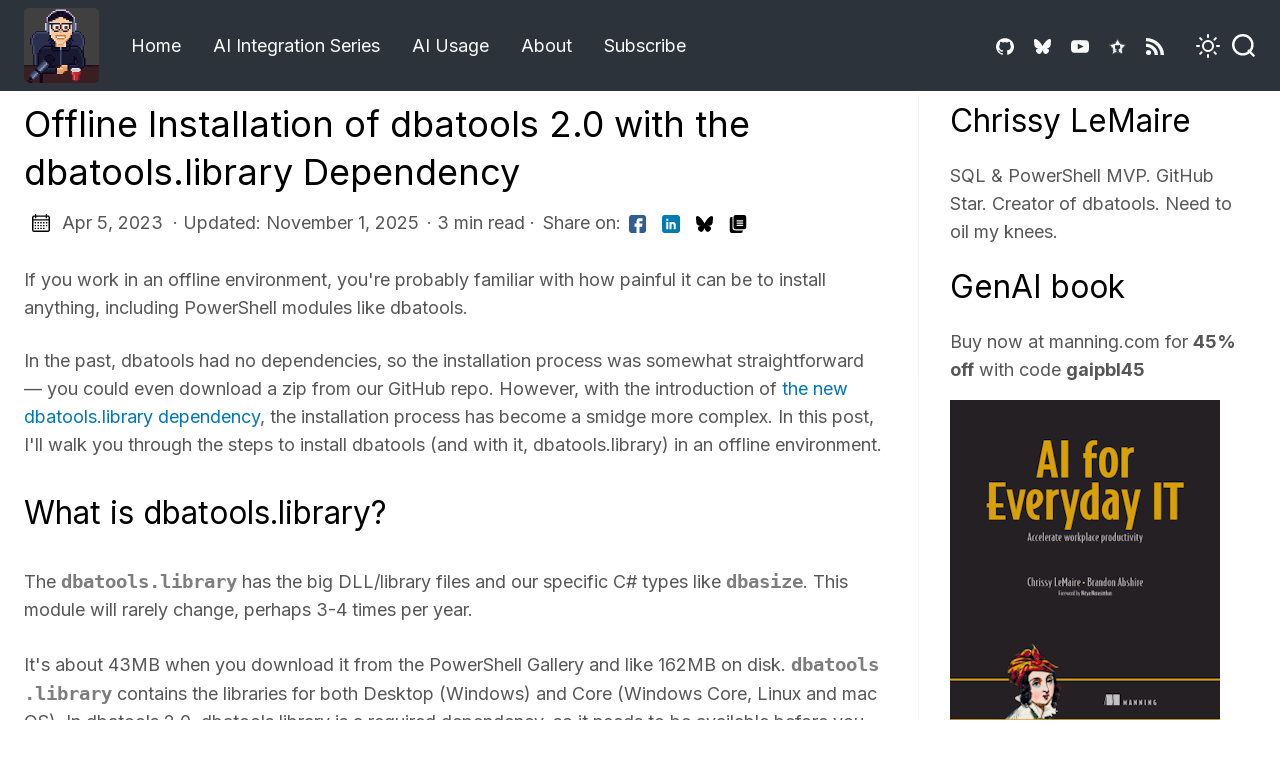

--- FILE ---
content_type: text/html; charset=utf-8
request_url: https://blog.netnerds.net/2023/04/offline-install-of-dbatools-and-dbatools-library/
body_size: 14907
content:
<!doctype html><html lang=en data-figures class=page><head><title>Offline Installation of dbatools 2.0 with the dbatools.library Dependency | netnerds.net</title><meta charset=utf-8><meta name=viewport content="width=device-width,initial-scale=1,maximum-scale=1,user-scalable=no"><meta http-equiv=X-UA-Compatible content="IE=edge"><link href="https://fonts.googleapis.com/css2?family=Inter:wght@400;500;600;700&display=swap" rel=stylesheet><script async src="https://www.googletagmanager.com/gtag/js?id=UA-104000-3"></script><script>window.dataLayer=window.dataLayer||[];function gtag(){dataLayer.push(arguments)}gtag("js",new Date),gtag("config","UA-104000-3")</script><meta property="og:locale" content="en"><meta property="og:type" content="article"><meta name=description content="If you work in an offline environment, you're probably familiar with how painful it can be to install anything, including PowerShell modules like dbatools.
In …"><meta name=twitter:card content="summary"><meta name=twitter:creator content="@cl"><meta name=twitter:title content="Offline Installation of dbatools 2.0 with the dbatools.library Dependency"><meta name=twitter:image content="https://blog.netnerds.net/images/thumbnail.png"><meta property="og:url" content="https://blog.netnerds.net/2023/04/offline-install-of-dbatools-and-dbatools-library/"><meta property="og:title" content="Offline Installation of dbatools 2.0 with the dbatools.library Dependency"><meta property="og:description" content="If you work in an offline environment, you're probably familiar with how painful it can be to install anything, including PowerShell modules like dbatools.
In …"><meta property="og:image" content="https://blog.netnerds.net/images/thumbnail.png"><link rel=apple-touch-icon sizes=180x180 href=https://blog.netnerds.net/icons/apple-touch-icon.png><link rel=icon type=image/png sizes=32x32 href=https://blog.netnerds.net/icons/favicon-32x32.png><link rel=manifest href=https://blog.netnerds.net/icons/site.webmanifest><link rel=canonical href=https://blog.netnerds.net/2023/04/offline-install-of-dbatools-and-dbatools-library/><link rel=preload href=https://blog.netnerds.net/css/styles.0fc6c0f079ffef7df7ef1f0102bddc30bb3152669487e1521693e823757aff55522234cc8500d4553bee59fac52254109b658c432585cf67bb722560f3266c1e.css integrity="sha512-D8bA8Hn/73337x8BAr3cMLsxUmaUh+FSFpPoI3V6/1VSIjTMhQDUVTvuWfrFIlQQm2WMQyWFz2e7ciVg8yZsHg==" as=style crossorigin=anonymous><link rel=preload href=https://blog.netnerds.net/js/bundle.min.b6d3a78281efb47863b8c15a08fc08713da96c8d0c65e02561af5979db506571a184156194c29d75d1a81ad24c04f4cc5b8b3a3437a8215f8049528d6d18f84f.js as=script integrity="sha512-ttOngoHvtHhjuMFaCPwIcT2pbI0MZeAlYa9ZedtQZXGhhBVhlMKdddGoGtJMBPTMW4s6NDeoIV+ASVKNbRj4Tw==" crossorigin=anonymous><link rel=stylesheet type=text/css href=https://blog.netnerds.net/css/styles.0fc6c0f079ffef7df7ef1f0102bddc30bb3152669487e1521693e823757aff55522234cc8500d4553bee59fac52254109b658c432585cf67bb722560f3266c1e.css integrity="sha512-D8bA8Hn/73337x8BAr3cMLsxUmaUh+FSFpPoI3V6/1VSIjTMhQDUVTvuWfrFIlQQm2WMQyWFz2e7ciVg8yZsHg==" crossorigin=anonymous></head><body data-code=700 data-lines=false id=documentTop><header class=nav_header><nav class=nav><a href=/ class="nav_brand nav_item" title=netnerds.net><img src=/logos/logo.png class=logo alt=netnerds.net style=border-radius:5px></a><div class='nav_body nav_body_left'><div class=nav_parent><a href=https://blog.netnerds.net/ class=nav_item title=Home>Home</a></div><div class=nav_parent><a href=https://blog.netnerds.net/ai-integration/ class=nav_item title="AI Integration Series">AI Integration Series</a></div><div class=nav_parent><a href=https://blog.netnerds.net/ai/ class=nav_item title="AI Usage">AI Usage</a></div><div class=nav_parent><a href=https://blog.netnerds.net/about/ class=nav_item title=About>About</a></div><div class=nav_parent><a href=https://blog.netnerds.net/subscribe/ class=nav_item title=Subscribe>Subscribe</a></div><div class=follow><a href=https://github.com/potatoqualitee><svg class="icon"><title>github</title><use xlink:href="#github"/></svg>
</a><a href=https://bsky.app/profile/funbucket.dev><svg class="icon"><title>bluesky</title><use xlink:href="#bluesky"/></svg>
</a><a href=https://youtube.com/dbatools><svg class="icon"><title>youtube</title><use xlink:href="#youtube"/></svg>
</a><a href=https://stars.github.com/profiles/potatoqualitee/><svg class="icon"><title>github-star</title><use xlink:href="#github-star"/></svg>
</a><a href=https://blog.netnerds.net/index.xml><svg class="icon"><title>rss</title><use xlink:href="#rss"/></svg>
</a><button class=theme-toggle id=theme-toggle aria-label="Toggle theme" title="Toggle dark/light mode">
<svg class="sun-icon" width="24" height="24" viewBox="0 0 24 24" fill="none"><circle cx="12" cy="12" r="5" stroke="currentColor" stroke-width="2" fill="none"/><line x1="12" y1="1" x2="12" y2="3" stroke="currentColor" stroke-width="2" stroke-linecap="round"/><line x1="12" y1="21" x2="12" y2="23" stroke="currentColor" stroke-width="2" stroke-linecap="round"/><line x1="4.22" y1="4.22" x2="5.64" y2="5.64" stroke="currentColor" stroke-width="2" stroke-linecap="round"/><line x1="18.36" y1="18.36" x2="19.78" y2="19.78" stroke="currentColor" stroke-width="2" stroke-linecap="round"/><line x1="1" y1="12" x2="3" y2="12" stroke="currentColor" stroke-width="2" stroke-linecap="round"/><line x1="21" y1="12" x2="23" y2="12" stroke="currentColor" stroke-width="2" stroke-linecap="round"/><line x1="4.22" y1="19.78" x2="5.64" y2="18.36" stroke="currentColor" stroke-width="2" stroke-linecap="round"/><line x1="18.36" y1="5.64" x2="19.78" y2="4.22" stroke="currentColor" stroke-width="2" stroke-linecap="round"/></svg>
<svg class="moon-icon" width="24" height="24" viewBox="0 0 24 24" fill="none"><path d="M21 12.79A9 9 0 1111.21 3 7 7 0 0021 12.79z" stroke="currentColor" stroke-width="2" stroke-linecap="round" stroke-linejoin="round" fill="none"/></svg></button><style>.theme-toggle{background:0 0!important;border:none;padding:0;cursor:pointer;color:#fff;display:flex;align-items:center;justify-content:center;transition:opacity .2s,transform .3s ease;margin-left:.75rem;opacity:1;outline:none!important;box-shadow:none!important;-webkit-appearance:none;-moz-appearance:none;appearance:none;position:relative;width:24px;height:24px}.theme-toggle:hover{opacity:.8}.theme-toggle:hover,.theme-toggle:focus,.theme-toggle:active{background:0 0!important;outline:none!important;box-shadow:none!important;border:none!important}.theme-toggle svg{position:absolute;top:0;left:0;width:24px;height:24px;transition:opacity .3s ease,transform .3s ease;pointer-events:none}.theme-toggle svg *{fill:none!important}html[data-mode=lit] .theme-toggle .sun-icon,html:not([data-mode]) .theme-toggle .sun-icon{opacity:1;transform:rotate(0)scale(1)}html[data-mode=lit] .theme-toggle .moon-icon,html:not([data-mode]) .theme-toggle .moon-icon{opacity:0;transform:rotate(-90deg)scale(.5)}html[data-mode=dim] .theme-toggle .sun-icon{opacity:0;transform:rotate(90deg)scale(.5)}html[data-mode=dim] .theme-toggle .moon-icon{opacity:1;transform:rotate(0)scale(1)}@media(prefers-color-scheme:dark){html:not([data-mode=lit]):not([data-mode=dim]) .theme-toggle .sun-icon{opacity:0;transform:rotate(90deg)scale(.5)}html:not([data-mode=lit]):not([data-mode=dim]) .theme-toggle .moon-icon{opacity:1;transform:rotate(0)scale(1)}}@media(max-width:768px){.theme-toggle svg{width:20px;height:20px}.theme-toggle{width:20px;height:20px}}</style><script>(function(){function e(){const e=document.getElementById("theme-toggle");e&&!e.hasAttribute("data-initialized")&&(e.setAttribute("data-initialized","true"),e.addEventListener("click",function(e){e.preventDefault(),e.stopPropagation();const t=document.documentElement,i="lit",s="dim",a="colorMode",r=window.localStorage;let n=t.getAttribute("data-mode");n||(n=getComputedStyle(t).getPropertyValue("--color-mode").replace(/["']/g,"").trim());const o=n===s?i:s;r.setItem(a,o),t.setAttribute("data-mode",o)}))}document.readyState==="loading"?document.addEventListener("DOMContentLoaded",e):e()})()</script><button id=search-trigger class=search-trigger aria-label=Search title="Search (Ctrl + /)">
<svg width="20" height="20" viewBox="0 0 20 20" fill="none"><path d="M9 17A8 8 0 109 1a8 8 0 000 16zm9 1-4-4" stroke="currentColor" stroke-width="2" stroke-linecap="round" stroke-linejoin="round"/></svg></button></div><style>.search-trigger{background:0 0!important;border:none;padding:0;cursor:pointer;color:#fff;display:flex;align-items:center;justify-content:center;transition:opacity .2s;margin-left:.75rem;opacity:1;outline:none!important;box-shadow:none!important;-webkit-appearance:none;-moz-appearance:none;appearance:none}.search-trigger:hover,.search-trigger:focus,.search-trigger:active{opacity:.8;background:0 0!important;outline:none!important;box-shadow:none!important;border:none!important}.search-trigger svg{display:block;width:24px;height:24px;filter:none!important;pointer-events:none}.search-trigger svg *{fill:none!important}@media(max-width:768px){.search-trigger svg{width:20px;height:20px}}</style><script>document.addEventListener("DOMContentLoaded",function(){var e=document.getElementById("search-trigger");e&&e.addEventListener("click",function(){window.openSearchModal&&window.openSearchModal()})})</script></div></nav></header><main><div class="grid-inverse wrap content"><article class=post_content><h1 class=post_title>Offline Installation of dbatools 2.0 with the dbatools.library Dependency</h1><div class=post_meta><span><svg class="icon"><title>calendar</title><use xlink:href="#calendar"/></svg>
</span><span class=post_date>Apr 5, 2023
&nbsp;· Updated: November 1, 2025
</span><span class=post_time>· 3 min read</span>
<span class=page_only>&nbsp;·<div class=post_share>Share on:
<a href="https://www.facebook.com/sharer.php?u=https%3a%2f%2fblog.netnerds.net%2f2023%2f04%2foffline-install-of-dbatools-and-dbatools-library%2f&t=Offline%20Installation%20of%20dbatools%202.0%20with%20the%20dbatools.library%20Dependency" class=facebook title="Share on Facebook" target=_blank rel=nofollow><svg class="icon"><title>facebook</title><use xlink:href="#facebook"/></svg>
</a><a href=#linkedinshare id=linkedinshare class=linkedin title="Share on LinkedIn" rel=nofollow><svg class="icon"><title>linkedin</title><use xlink:href="#linkedin"/></svg>
</a><a href="https://bsky.app/compose?text=Offline%20Installation%20of%20dbatools%202.0%20with%20the%20dbatools.library%20Dependency%20https%3a%2f%2fblog.netnerds.net%2f2023%2f04%2foffline-install-of-dbatools-and-dbatools-library%2f" class=bluesky title="Share on Bluesky" target=_blank rel=nofollow><svg class="icon"><title>bluesky</title><use xlink:href="#bluesky"/></svg>
</a><a href=https://blog.netnerds.net/2023/04/offline-install-of-dbatools-and-dbatools-library/ title="Copy Link" class="link link_yank"><svg class="icon"><title>copy</title><use xlink:href="#copy"/></svg></a></div></span></div><div class=post_body><p>If you work in an offline environment, you're probably familiar with how painful it can be to install anything, including PowerShell modules like dbatools.</p><p>In the past, dbatools had no dependencies, so the installation process was somewhat straightforward — you could even download a zip from our GitHub repo. However, with the introduction of <a href=https://blog.netnerds.net/2023/03/whats-new-dbatools-2.0/>the new dbatools.library dependency</a>, the installation process has become a smidge more complex. In this post, I'll walk you through the steps to install dbatools (and with it, dbatools.library) in an offline environment.</p><h2 id=what-is-dbatoolslibrary>What is dbatools.library?</h2><p>The <code>dbatools.library</code> has the big DLL/library files and our specific C# types like <code>dbasize</code>. This module will rarely change, perhaps 3-4 times per year.</p><p>It's about 43MB when you download it from the PowerShell Gallery and like 162MB on disk. <code>dbatools.library</code> contains the libraries for both Desktop (Windows) and Core (Windows Core, Linux and mac OS). In dbatools 2.0, dbatools.library is a required dependency, so it needs to be available before you can use dbatools.</p><p>Fortunately, when running the <code>Save-Module</code> command, it will automatically download all the dependencies of the module you specify.</p><h2 id=step-by-step-guide>Step-by-Step Guide</h2><p>To download dbatools for offline use, you'll need a machine that is connected to the Internet and can run the <code>Save-Module</code> command. <code>Save-Module</code> is provided by the PowerShellGet module (built in to Windows PowerShell 5.1 and available in PowerShell 7+). If you're using an older version of PowerShell, you can install PowerShellGet from the <a href=https://www.powershellgallery.com/packages/PowerShellGet/>PowerShell Gallery</a>.</p><p>As mentioned earlier, <code>Save-Module</code> will download both dbatools and dbatools.library and save them to a folder on your machine. You can then copy the folder to your offline machine and install dbatools and dbatools.library from there.</p><p>Note (2025): If you're using the newer PSResourceGet module (the modern replacement for PowerShellGet), the equivalent command is <code>Save-PSResource</code> with <code>-IncludeDependencies</code>.</p><div class=highlight><pre tabindex=0 class=chroma><code class=language-powershell data-lang=powershell><span class=line><span class=ln>1</span><span class=cl><span class=nb>Save-PSResource</span> <span class=n>-Name</span> <span class=n>dbatools</span> <span class=n>-Path</span> <span class=n>C:</span><span class=p>\\</span><span class=n>temp</span><span class=p>\\</span><span class=n>offline</span> <span class=n>-Repository</span> <span class=n>PSGallery</span> <span class=n>-IncludeDependencies</span>
</span></span></code></pre></div><p>Here are the steps to install dbatools and dbatools.library in an offline environment:</p><ol><li>Save-Module dbatools and dbatools.library to a folder on your machine that is connected to the Internet.</li></ol><div class=highlight><pre tabindex=0 class=chroma><code class=language-powershell data-lang=powershell><span class=line><span class=ln>1</span><span class=cl><span class=nb>Save-Module</span> <span class=n>dbatools</span> <span class=n>-Path</span> <span class=n>C:</span><span class=p>\</span><span class=n>temp</span><span class=p>\</span><span class=n>offline</span>
</span></span></code></pre></div><ol start=2><li>Copy the folder to your offline machine (I tend to zip the folder and then copy it to the offline machine).</li><li>Save the modules to a folder in your <code>$env:PSModulePath</code> folder. For example, if you're using PowerShell 5.1, you can save the modules to the <code>C:\Users\username\Documents\WindowsPowerShell\Modules</code> folder. If you're using PowerShell 7, you can save the modules to the <code>C:\Users\username\Documents\PowerShell\Modules</code> folder.</li></ol><p>Don't know where your <code>$env:PSModulePath</code> folder is? Run the following command:</p><div class=highlight><pre tabindex=0 class=chroma><code class=language-powershell data-lang=powershell><span class=line><span class=ln>1</span><span class=cl><span class=c># Windows</span>
</span></span><span class=line><span class=ln>2</span><span class=cl><span class=nv>$env:PSModulePath</span> <span class=n>-split</span> <span class=s1>&#39;;&#39;</span>
</span></span><span class=line><span class=ln>3</span><span class=cl>
</span></span><span class=line><span class=ln>4</span><span class=cl><span class=c># Linux</span>
</span></span><span class=line><span class=ln>5</span><span class=cl><span class=nv>$env:PSModulePath</span> <span class=n>-split</span> <span class=s1>&#39;:&#39;</span>
</span></span></code></pre></div><p>Pick any of those and place both dbatools and dbatools.library in the folder. This is what <code>$env:PSModulePath</code> looks like on my machine:</p><div class=highlight><pre tabindex=0 class=chroma><code class=language-powershell data-lang=powershell><span class=line><span class=ln>1</span><span class=cl><span class=n>C:</span><span class=p>\</span><span class=n>Users</span><span class=p>\</span><span class=n>cl</span><span class=p>\</span><span class=n>Documents</span><span class=p>\</span><span class=n>WindowsPowerShell</span><span class=p>\</span><span class=n>Modules</span>
</span></span><span class=line><span class=ln>2</span><span class=cl><span class=n>C:</span><span class=p>\</span><span class=n>Program</span> <span class=n>Files</span><span class=p>\</span><span class=n>WindowsPowerShell</span><span class=p>\</span><span class=n>Modules</span>
</span></span><span class=line><span class=ln>3</span><span class=cl><span class=n>C:</span><span class=p>\</span><span class=n>Windows</span><span class=p>\</span><span class=n>system32</span><span class=p>\</span><span class=n>WindowsPowerShell</span><span class=p>\</span><span class=n>v1</span><span class=p>.</span><span class=mf>0</span><span class=p>\</span><span class=n>Modules</span>
</span></span></code></pre></div><p>Placing it in my home directory (<code>C:\Users\cl\Documents\WindowsPowerShell\Modules</code>) will give only me access to the module. If I wanted to make dbatools available to all users, including the SQL Server user account, I'd have to place the modules in the path that contains <code>Program Files</code>.</p><p>Note: If you really want to load it from a directory that is not in your <code>$env:PSModulePath</code>, that is possible too, but you'll need to explicitly import both modules. For example, if you want to load dbatools from the <code>C:\temp\offline</code> folder, you can run the following command:</p><div class=highlight><pre tabindex=0 class=chroma><code class=language-powershell data-lang=powershell><span class=line><span class=ln>1</span><span class=cl><span class=nb>Import-Module</span> <span class=n>C:</span><span class=p>\</span><span class=n>temp</span><span class=p>\</span><span class=n>offline</span><span class=p>\</span><span class=n>dbatools</span><span class=p>.</span><span class=py>library</span>
</span></span><span class=line><span class=ln>2</span><span class=cl><span class=nb>Import-Module</span> <span class=n>C:</span><span class=p>\</span><span class=n>temp</span><span class=p>\</span><span class=n>offline</span><span class=p>\</span><span class=n>dbatools</span>
</span></span></code></pre></div><p>And there we have it, you can now use dbatools 2.0 (now available!) in an offline environment.</p><p>PS. Most of this blog post was written with GitHub Copilot 🤩</p></div><div class=post_comments><script src=https://utteranc.es/client.js repo=potatoqualitee/blog-comments issue-term=og:title theme=github-light crossorigin=anonymous async></script></div></article><aside class=sidebar><section class=sidebar_inner><h2>Chrissy LeMaire</h2><div class=author_bio>SQL & PowerShell MVP. GitHub Star. Creator of dbatools. Need to oil my knees.</div><div><h2 class=mt-4>GenAI book</h2>Buy now at <a href="https://www.manning.com/books/generative-ai-for-the-it-pro?utm_source=clemaire&utm_medium=affiliate&utm_campaign=book_lemaire3_generative_2_20_24&a_aid=clemaire&a_bid=c794c805&chan=mm_blog">manning.com</a> for <b>45% off</b>
with code <b>gaipbl45</b><br><a href="https://www.manning.com/books/generative-ai-for-the-it-pro?utm_source=clemaire&utm_medium=affiliate&utm_campaign=book_lemaire3_generative_2_20_24&a_aid=clemaire&a_bid=c794c805&chan=mm_blog"><img src=/images/LeMaire-MEAP-HI.png></a></div><div><h2 class=mt-4>AI Integration Series</h2><ul><li><a href=/2025/03/github-models-ai-toolkit-structured-output>Automation with AI Toolkit + GH Models</a></li><li><a href=/2025/03/getting-started-with-ai-for-pwsh/>Getting Started with AI for PowerShell</a></li><li><a href=/2025/03/asking-tiny-questions-powershell-local-llm/>Asking Tiny Questions: Local LLMs</a></li><li><a href=/2025/02/local-models-mildly-demystified/>Local Models Demystified</a></li><li><a href=/2025/03/asking-bigger-questions-remote-llms-devops/>Asking Bigger Questions: Remote LLMs</a></li><li><a href=/2024/08/structured-output-openai-chatgpt-ai-integration-powershell/>PDF Text to SQL Data with OpenAI</a></li><li><a href=/2025/03/sharepoint-power-platform-ai/>Document Classification in SharePoint</a></li><li><a href=/2025/03/intelligent-docs-with-azure-funtions-openai/>Azure Functions Doc Parser</a></li></ul></div><div><h2 class=mt-4>dbatools book</h2>Now available in bookstores and <a href=https://amzn.to/3Rh3MnB>amazon</a> 🥳 Buy it at <a href=https://dbatools.io/clbook>manning.com</a> for <b>50% off</b>
with code <b>bldbatools50</b><br><a href="https://www.manning.com/books/learn-dbatools-in-a-month-of-lunches?utm_source=clemaire&utm_medium=affiliate&utm_campaign=affiliate&a_aid=clemaire"><img src=/images/book.png></a></div><div><h2 class=mt-4>dbatools</h2>dbatools is an awesome PowerShell module that helps you migrate entire instances with a single command, plus a
whole lot more.<br><a href=https://dbatools.io><img src=/images/dbatools.png></a><br>available from <a href=https://dbatools.io>dbatools.io</a> and <a href=https://github.com/dataplat/dbatools>github</a></div><div class=sidebardisclaimer><h2 class=mt-4>dbachecks</h2>dbachecks validates SQL Server environments using crowdsourced DBA checklists and outputs to Power BI and
is available on <a href=https://dbachecks.io>github.com</a> <a href=https://dbachecks.io>📊</a></div><div class=sidebardisclaimer><h2 class=mt-4>Find me</h2>Find me on <a rel=me href=https://bsky.app/profile/funbucket.dev>Bluesky</a></div><h2 class=mt-4>recent posts</h2><ul class=flex-column><li><a href=https://blog.netnerds.net/2025/11/sql-server-case-sensitivity/ class=nav-link title="Fixing SQL Server Case Sensitivity Issues with GitHub Copilot CLI">Fixing SQL Server Case Sensitivity Issues with GitHub Copilot CLI</a></li><li><a href=https://blog.netnerds.net/2025/11/update-blog-chatgpt-codex/ class=nav-link title="Got a ChatGPT Subscription? Use It to Keep Your Blog Up-to-date">Got a ChatGPT Subscription? Use It to Keep Your Blog Up-to-date</a></li><li><a href=https://blog.netnerds.net/2025/11/update-your-blog/ class=nav-link title="Update your blog with an AI CLI (No, really)">Update your blog with an AI CLI (No, really)</a></li><li><a href=https://blog.netnerds.net/2025/11/update-blog-copilot-cli/ class=nav-link title="Update Your Blog with GitHub Copilot CLI">Update Your Blog with GitHub Copilot CLI</a></li><li><a href=https://blog.netnerds.net/2025/10/haiku-finally-works/ class=nav-link title="Rebuilding dbatools.io: From Notepad++ to Cursor">Rebuilding dbatools.io: From Notepad++ to Cursor</a></li><li><a href=https://blog.netnerds.net/2025/10/go-ahead-and-remove-it/ class=nav-link title="Have You Considered Not Using SQL Server High Availability?">Have You Considered Not Using SQL Server High Availability?</a></li><li><a href=https://blog.netnerds.net/2025/10/ai-cli-output/ class=nav-link title="PowerShell Output Redirection with AI CLIs">PowerShell Output Redirection with AI CLIs</a></li><li><a href=https://blog.netnerds.net/2025/08/dbatools-azure-trusted-signing/ class=nav-link title="dbatools is moving to Azure Trusted Signing">dbatools is moving to Azure Trusted Signing</a></li></ul><div><h2 class=mt-4 id=categories-section>categories</h2><nav class=tags_nav><a href=https://blog.netnerds.net/categories/powershell/ class="post_tag button button_translucent" title=powershell>powershell
<span class=button_tally>135</span>
</a><a href=https://blog.netnerds.net/categories/sql-server/ class="post_tag button button_translucent" title=sql-server>sql-server
<span class=button_tally>124</span>
</a><a href=https://blog.netnerds.net/categories/general/ class="post_tag button button_translucent" title=general>general
<span class=button_tally>62</span>
</a><a href=https://blog.netnerds.net/categories/security/ class="post_tag button button_translucent" title=security>security
<span class=button_tally>61</span>
</a><a href=https://blog.netnerds.net/categories/windows/ class="post_tag button button_translucent" title=windows>windows
<span class=button_tally>47</span>
</a><a href=https://blog.netnerds.net/categories/sharepoint/ class="post_tag button button_translucent" title=sharepoint>sharepoint
<span class=button_tally>42</span>
</a><a href=https://blog.netnerds.net/categories/active-directory/ class="post_tag button button_translucent" title=active-directory>active-directory
<span class=button_tally>37</span>
</a><a href=https://blog.netnerds.net/categories/linux/ class="post_tag button button_translucent" title=linux>linux
<span class=button_tally>31</span>
</a><a href=https://blog.netnerds.net/categories/vbscript/ class="post_tag button button_translucent" title=vbscript>vbscript
<span class=button_tally>31</span>
</a><a href=https://blog.netnerds.net/categories/networking/ class="post_tag button button_translucent" title=networking>networking
<span class=button_tally>30</span>
</a><a href=https://blog.netnerds.net/categories/apple/ class="post_tag button button_translucent" title=apple>apple
<span class=button_tally>24</span>
</a><a href=https://blog.netnerds.net/categories/virtualization/ class="post_tag button button_translucent" title=virtualization>virtualization
<span class=button_tally>22</span>
</a><a href=https://blog.netnerds.net/categories/genai/ class="post_tag button button_translucent" title=genai>genai
<span class=button_tally>19</span>
</a><a href=https://blog.netnerds.net/categories/iis/ class="post_tag button button_translucent" title=iis>iis
<span class=button_tally>19</span>
</a><a href=https://blog.netnerds.net/categories/github/ class="post_tag button button_translucent" title=github>github
<span class=button_tally>10</span></a><br><div class="post_tags_toggle button">All Categories</div><div class=post_tags><div class=tags_list><a href=https://blog.netnerds.net/categories/active-directory/ class="post_tag button button_translucent" data-position=37 title=active-directory>active-directory<span class=button_tally>37</span>
</a><a href=https://blog.netnerds.net/categories/ai/ class="post_tag button button_translucent" data-position=6 title=ai>ai<span class=button_tally>6</span>
</a><a href=https://blog.netnerds.net/categories/apache/ class="post_tag button button_translucent" data-position=7 title=apache>apache<span class=button_tally>7</span>
</a><a href=https://blog.netnerds.net/categories/apple/ class="post_tag button button_translucent" data-position=24 title=apple>apple<span class=button_tally>24</span>
</a><a href=https://blog.netnerds.net/categories/asp-net/ class="post_tag button button_translucent" data-position=2 title=asp-net>asp-net<span class=button_tally>2</span>
</a><a href=https://blog.netnerds.net/categories/azure/ class="post_tag button button_translucent" data-position=5 title=azure>azure<span class=button_tally>5</span>
</a><a href=https://blog.netnerds.net/categories/azure-functions/ class="post_tag button button_translucent" data-position=1 title=azure-functions>azure-functions<span class=button_tally>1</span>
</a><a href=https://blog.netnerds.net/categories/bi/ class="post_tag button button_translucent" data-position=4 title=bi>bi<span class=button_tally>4</span>
</a><a href=https://blog.netnerds.net/categories/db2/ class="post_tag button button_translucent" data-position=4 title=db2>db2<span class=button_tally>4</span>
</a><a href=https://blog.netnerds.net/categories/dbatools/ class="post_tag button button_translucent" data-position=1 title=dbatools>dbatools<span class=button_tally>1</span>
</a><a href=https://blog.netnerds.net/categories/devcontainers/ class="post_tag button button_translucent" data-position=1 title=devcontainers>devcontainers<span class=button_tally>1</span>
</a><a href=https://blog.netnerds.net/categories/exchange/ class="post_tag button button_translucent" data-position=7 title=exchange>exchange<span class=button_tally>7</span>
</a><a href=https://blog.netnerds.net/categories/genai/ class="post_tag button button_translucent" data-position=19 title=genai>genai<span class=button_tally>19</span>
</a><a href=https://blog.netnerds.net/categories/general/ class="post_tag button button_translucent" data-position=62 title=general>general<span class=button_tally>62</span>
</a><a href=https://blog.netnerds.net/categories/github/ class="post_tag button button_translucent" data-position=10 title=github>github<span class=button_tally>10</span>
</a><a href=https://blog.netnerds.net/categories/iis/ class="post_tag button button_translucent" data-position=19 title=iis>iis<span class=button_tally>19</span>
</a><a href=https://blog.netnerds.net/categories/linux/ class="post_tag button button_translucent" data-position=31 title=linux>linux<span class=button_tally>31</span>
</a><a href=https://blog.netnerds.net/categories/livestreaming/ class="post_tag button button_translucent" data-position=4 title=livestreaming>livestreaming<span class=button_tally>4</span>
</a><a href=https://blog.netnerds.net/categories/lync/ class="post_tag button button_translucent" data-position=2 title=lync>lync<span class=button_tally>2</span>
</a><a href=https://blog.netnerds.net/categories/mastodon/ class="post_tag button button_translucent" data-position=4 title=mastodon>mastodon<span class=button_tally>4</span>
</a><a href=https://blog.netnerds.net/categories/networking/ class="post_tag button button_translucent" data-position=30 title=networking>networking<span class=button_tally>30</span>
</a><a href=https://blog.netnerds.net/categories/oracle/ class="post_tag button button_translucent" data-position=1 title=oracle>oracle<span class=button_tally>1</span>
</a><a href=https://blog.netnerds.net/categories/powershell/ class="post_tag button button_translucent" data-position=135 title=powershell>powershell<span class=button_tally>135</span>
</a><a href=https://blog.netnerds.net/categories/security/ class="post_tag button button_translucent" data-position=61 title=security>security<span class=button_tally>61</span>
</a><a href=https://blog.netnerds.net/categories/sharepoint/ class="post_tag button button_translucent" data-position=42 title=sharepoint>sharepoint<span class=button_tally>42</span>
</a><a href=https://blog.netnerds.net/categories/sql/ class="post_tag button button_translucent" data-position=1 title=sql>sql<span class=button_tally>1</span>
</a><a href=https://blog.netnerds.net/categories/sql-server/ class="post_tag button button_translucent" data-position=124 title=sql-server>sql-server<span class=button_tally>124</span>
</a><a href=https://blog.netnerds.net/categories/typescript/ class="post_tag button button_translucent" data-position=1 title=typescript>typescript<span class=button_tally>1</span>
</a><a href=https://blog.netnerds.net/categories/vbscript/ class="post_tag button button_translucent" data-position=31 title=vbscript>vbscript<span class=button_tally>31</span>
</a><a href=https://blog.netnerds.net/categories/virtualization/ class="post_tag button button_translucent" data-position=22 title=virtualization>virtualization<span class=button_tally>22</span>
</a><a href=https://blog.netnerds.net/categories/windows/ class="post_tag button button_translucent" data-position=47 title=windows>windows<span class=button_tally>47</span>
</a><a href=https://blog.netnerds.net/categories/wpf/ class="post_tag button button_translucent" data-position=7 title=wpf>wpf<span class=button_tally>7</span></a><div class=tags_sort><span title="sort alphabetically">[A~Z]</span><span title="sort by count">[0~9]</span></div><span class=tags_hide><svg class="icon"><use xlink:href="#closeme"/></svg></span></div></div></nav></div></section></aside></div></main><svg width="0" height="0" class="hidden"><symbol xmlns="http://www.w3.org/2000/svg" viewBox="0 0 17 18" id="mastodon"><path fill="#fff" d="m15.054695 9.8859583c-.22611 1.1632697-2.02517 2.4363497-4.09138 2.6830797-1.0774504.12856-2.1382704.24673-3.2694704.19484-1.84996-.0848-3.30971-.44157-3.30971-.44157.0.1801.0111.35157.0333.51194.24051 1.82571 1.81034 1.93508 3.29737 1.98607 1.50088.0514 2.8373104-.37004 2.8373104-.37004l.0617 1.35686s-1.0498104.56374-2.9199404.66742c-1.03124.0567-2.3117-.0259-3.80308-.42069-3.23454998-.85613-3.79081998-4.304-3.87592998-7.8024197-.026-1.03871-.01-2.01815-.01-2.83732.0-3.57732 2.34385998-4.62587996 2.34385998-4.62587996 1.18184-.54277 3.20976-.77101 5.318-.7882499985409h.0518C9.8267646.01719834 11.856025.24547834 13.037775.78824834c0 0 2.34377 1.04855996 2.34377 4.62587996.0.0.0294 2.63937-.32687 4.47183"/><path fill="#000" d="m12.616925 5.6916583v4.3315297h-1.71607V5.8189683c0-.88624-.37289-1.33607-1.1187604-1.33607-.82467.0-1.23799.53361-1.23799 1.58875v2.30122h-1.70594v-2.30122c0-1.05514-.4134-1.58875-1.23808-1.58875-.74587.0-1.11876.44983-1.11876 1.33607v4.2042197h-1.71607V5.6916583c0-.88527.22541-1.58876.67817-2.10922.46689-.52047 1.07833-.78727 1.83735-.78727.87816.0 1.54317.33752 1.98288 1.01267l.42744.71655.42753-.71655c.43961-.67515 1.10463-1.01267 1.9828704-1.01267.75893.0 1.37037.2668 1.83735.78727.45268.52046.67808 1.22395.67808 2.10922"/></symbol><symbol viewBox="0 0 512 512" xmlns="http://www.w3.org/2000/svg" id="facebook"><path d="M437 0H75C33.648.0.0 33.648.0 75v362c0 41.352 33.648 75 75 75h151V331h-60v-90h60v-61c0-49.629 40.371-90 90-90h91v90h-91v61h91l-15 90h-76v181h121c41.352.0 75-33.648 75-75V75c0-41.352-33.648-75-75-75zm0 0"/></symbol><symbol xmlns="http://www.w3.org/2000/svg" viewBox="0 0 18.001 18.001" id="twitter"><path d="M15.891 4.013c.808-.496 1.343-1.173 1.605-2.034a8.68 8.68.0 01-2.351.861c-.703-.756-1.593-1.14-2.66-1.14-1.043.0-1.924.366-2.643 1.078A3.56 3.56.0 008.766 5.383c0 .309.039.585.117.819-3.076-.105-5.622-1.381-7.628-3.837-.34.601-.51 1.213-.51 1.846.0 1.301.549 2.332 1.645 3.089-.625-.053-1.176-.211-1.645-.47.0.929.273 1.705.82 2.388a3.623 3.623.0 002.115 1.291c-.312.08-.641.118-.979.118-.312.0-.533-.026-.664-.083.23.757.664 1.371 1.291 1.841a3.652 3.652.0 002.152.743C4.148 14.173 2.625 14.69.902 14.69c-.422.0-.721-.006-.902-.038 1.697 1.102 3.586 1.649 5.676 1.649 2.139.0 4.029-.542 5.674-1.626 1.645-1.078 2.859-2.408 3.639-3.974a10.77 10.77.0 001.172-4.892v-.468a7.788 7.788.0 001.84-1.921 8.142 8.142.0 01-2.11.593z"/></symbol><symbol aria-hidden="true" xmlns="http://www.w3.org/2000/svg" viewBox="0 0 512 512" id="mail"><path d="M502.3 190.8c3.9-3.1 9.7-.2 9.7 4.7V4e2c0 26.5-21.5 48-48 48H48c-26.5.0-48-21.5-48-48V195.6c0-5 5.7-7.8 9.7-4.7 22.4 17.4 52.1 39.5 154.1 113.6 21.1 15.4 56.7 47.8 92.2 47.6 35.7.3 72-32.8 92.3-47.6 102-74.1 131.6-96.3 154-113.7zM256 320c23.2.4 56.6-29.2 73.4-41.4 132.7-96.3 142.8-104.7 173.4-128.7 5.8-4.5 9.2-11.5 9.2-18.9v-19c0-26.5-21.5-48-48-48H48C21.5 64 0 85.5.0 112v19c0 7.4 3.4 14.3 9.2 18.9 30.6 23.9 40.7 32.4 173.4 128.7 16.8 12.2 50.2 41.8 73.4 41.4z"/></symbol><symbol xmlns="http://www.w3.org/2000/svg" viewBox="0 0 512 512" id="calendar"><path d="M452 40h-24V0h-40v40H124V0H84v40H60C26.916 40 0 66.916.0 1e2v352c0 33.084 26.916 60 60 60h392c33.084.0 60-26.916 60-60V1e2c0-33.084-26.916-60-60-60zm20 412c0 11.028-8.972 20-20 20H60c-11.028.0-20-8.972-20-20V188h432v264zm0-304H40v-48c0-11.028 8.972-20 20-20h24v40h40V80h264v40h40V80h24c11.028.0 20 8.972 20 20v48z"/><path d="M76 230h40v40H76zm80 0h40v40h-40zm80 0h40v40h-40zm80 0h40v40h-40zm80 0h40v40h-40zM76 310h40v40H76zm80 0h40v40h-40zm80 0h40v40h-40zm80 0h40v40h-40zM76 390h40v40H76zm80 0h40v40h-40zm80 0h40v40h-40zm80 0h40v40h-40zm80-80h40v40h-40z"/></symbol><symbol xmlns="http://www.w3.org/2000/svg" viewBox="0 0 512 512" id="github"><path d="M255.968 5.329C114.624 5.329.0 120.401.0 262.353c0 113.536 73.344 209.856 175.104 243.872 12.8 2.368 17.472-5.568 17.472-12.384.0-6.112-.224-22.272-.352-43.712-71.2 15.52-86.24-34.464-86.24-34.464-11.616-29.696-28.416-37.6-28.416-37.6-23.264-15.936 1.728-15.616 1.728-15.616 25.696 1.824 39.2 26.496 39.2 26.496 22.848 39.264 59.936 27.936 74.528 21.344 2.304-16.608 8.928-27.936 16.256-34.368-56.832-6.496-116.608-28.544-116.608-127.008.0-28.064 9.984-51.008 26.368-68.992-2.656-6.496-11.424-32.64 2.496-68 0 0 21.504-6.912 70.4 26.336 20.416-5.696 42.304-8.544 64.096-8.64 21.728.128 43.648 2.944 64.096 8.672 48.864-33.248 70.336-26.336 70.336-26.336 13.952 35.392 5.184 61.504 2.56 68 16.416 17.984 26.304 40.928 26.304 68.992.0 98.72-59.84 120.448-116.864 126.816 9.184 7.936 17.376 23.616 17.376 47.584.0 34.368-.32 62.08-.32 70.496.0 6.88 4.608 14.88 17.6 12.352C438.72 472.145 512 375.857 512 262.353 512 120.401 397.376 5.329 255.968 5.329z"/></symbol><symbol xmlns="http://www.w3.org/2000/svg" viewBox="0 0 212 212" id="gitlab"><path d="M12.3 74.7h54L43.3 3c-1-3.6-6.4-3.6-7.6.0L12.3 74.8z"/><path d="M12.3 74.7.5 111c-1 3.2.0 6.8 3 8.8l101.6 74-92.5-119z"/><path d="M105 193.7l-38.6-119h-54l92.7 119z"/><path d="M105 193.7l38.7-119H66.4l38.7 119z"/><path d="M105 193.7l38.7-119H198l-93 119z"/><path d="M198 74.7l11.6 36.2c1 3 0 6.6-3 8.6l-101.5 74 93-119z"/><path d="M198 74.7h-54.3L167 3c1.2-3.6 6.4-3.6 7.6.0L198 74.8z"/></symbol><symbol viewBox="0 0 24 24" xmlns="http://www.w3.org/2000/svg" id="rss"><circle cx="3.429" cy="20.571" r="3.429"/><path d="M11.429 24h4.57C15.999 15.179 8.821 8.001.0 8v4.572c6.302.001 11.429 5.126 11.429 11.428z"/><path d="M24 24C24 10.766 13.234.0.0.0v4.571c10.714.0 19.43 8.714 19.43 19.429z"/></symbol><symbol viewBox="0 0 512 512" xmlns="http://www.w3.org/2000/svg" id="linkedin"><path d="M437 0H75C33.648.0.0 33.648.0 75v362c0 41.352 33.648 75 75 75h362c41.352.0 75-33.648 75-75V75c0-41.352-33.648-75-75-75zM181 406h-60V196h60zm0-240h-60v-60h60zm210 240h-60V286c0-16.54-13.46-30-30-30s-30 13.46-30 30v120h-60V196h60v11.309C286.719 202.422 296.93 196 316 196c40.691.043 75 36.547 75 79.688zm0 0"/></symbol><symbol xmlns="http://www.w3.org/2000/svg" viewBox="0 0 612 612" id="arrow"><path d="M604.501 440.509 325.398 134.956c-5.331-5.357-12.423-7.627-19.386-7.27-6.989-.357-14.056 1.913-19.387 7.27L7.499 440.509c-9.999 10.024-9.999 26.298.0 36.323s26.223 10.024 36.222.0l262.293-287.164L568.28 476.832c9.999 10.024 26.222 10.024 36.221.0 9.999-10.023 9.999-26.298.0-36.323z"/></symbol><symbol viewBox="0 0 512 512" xmlns="http://www.w3.org/2000/svg" id="carly"><path d="M504.971 239.029 448 182.059V84c0-46.317-37.682-84-84-84h-44c-13.255.0-24 10.745-24 24s10.745 24 24 24h44c19.851.0 36 16.149 36 36v108c0 6.365 2.529 12.47 7.029 16.971L454.059 256l-47.029 47.029A24.002 24.002.0 004e2 320v108c0 19.851-16.149 36-36 36h-44c-13.255.0-24 10.745-24 24s10.745 24 24 24h44c46.318.0 84-37.683 84-84v-98.059l56.971-56.971c9.372-9.372 9.372-24.568.0-33.941zM112 192V84c0-19.851 16.149-36 36-36h44c13.255.0 24-10.745 24-24S205.255.0 192 0h-44c-46.318.0-84 37.683-84 84v98.059l-56.971 56.97c-9.373 9.373-9.373 24.568.0 33.941L64 329.941V428c0 46.317 37.682 84 84 84h44c13.255.0 24-10.745 24-24s-10.745-24-24-24h-44c-19.851.0-36-16.149-36-36V320c0-6.365-2.529-12.47-7.029-16.971L57.941 256l47.029-47.029A24.002 24.002.0 00112 192z"/></symbol><symbol viewBox="0 0 24 24" xmlns="http://www.w3.org/2000/svg" id="copy"><path d="M23 2.75A2.75 2.75.0 0020.25.0H8.75A2.75 2.75.0 006 2.75v13.5A2.75 2.75.0 008.75 19h11.5A2.75 2.75.0 0023 16.25zM18.25 14.5h-7.5a.75.75.0 010-1.5h7.5a.75.75.0 010 1.5zm0-3h-7.5a.75.75.0 010-1.5h7.5a.75.75.0 010 1.5zm0-3h-7.5a.75.75.0 010-1.5h7.5a.75.75.0 010 1.5z"/><path d="M8.75 20.5A4.255 4.255.0 014.5 16.25V2.75c0-.086.02-.166.025-.25H3.75A2.752 2.752.0 001 5.25v16A2.752 2.752.0 003.75 24h12a2.752 2.752.0 002.75-2.75v-.75z"/></symbol><symbol xmlns="http://www.w3.org/2000/svg" viewBox="0 0 512.001 512.001" id="closeme"><path d="M284.286 256.002 506.143 34.144c7.811-7.811 7.811-20.475.0-28.285-7.811-7.81-20.475-7.811-28.285.0L256 227.717 34.143 5.859c-7.811-7.811-20.475-7.811-28.285.0-7.81 7.811-7.811 20.475.0 28.285l221.857 221.857L5.858 477.859c-7.811 7.811-7.811 20.475.0 28.285a19.938 19.938.0 0014.143 5.857 19.94 19.94.0 0014.143-5.857L256 284.287l221.857 221.857c3.905 3.905 9.024 5.857 14.143 5.857s10.237-1.952 14.143-5.857c7.811-7.811 7.811-20.475.0-28.285L284.286 256.002z"/></symbol><symbol xmlns="http://www.w3.org/2000/svg" viewBox="0 0 512 512" id="open-menu"><path d="M492 236H20c-11.046.0-20 8.954-20 20s8.954 20 20 20h472c11.046.0 20-8.954 20-20s-8.954-20-20-20zm0-160H20C8.954 76 0 84.954.0 96s8.954 20 20 20h472c11.046.0 20-8.954 20-20s-8.954-20-20-20zm0 320H20c-11.046.0-20 8.954-20 20s8.954 20 20 20h472c11.046.0 20-8.954 20-20s-8.954-20-20-20z"/></symbol><symbol xmlns="http://www.w3.org/2000/svg" viewBox="0 0 24 24" id="instagram"><path d="M12 2.163c3.204.0 3.584.012 4.85.07 3.252.148 4.771 1.691 4.919 4.919.058 1.265.069 1.645.069 4.849.0 3.205-.012 3.584-.069 4.849-.149 3.225-1.664 4.771-4.919 4.919-1.266.058-1.644.07-4.85.07-3.204.0-3.584-.012-4.849-.07-3.26-.149-4.771-1.699-4.919-4.92-.058-1.265-.07-1.644-.07-4.849.0-3.204.013-3.583.07-4.849.149-3.227 1.664-4.771 4.919-4.919 1.266-.057 1.645-.069 4.849-.069zM12 0C8.741.0 8.333.014 7.053.072c-4.358.2-6.78 2.618-6.98 6.98-.059 1.281-.073 1.689-.073 4.948s.014 3.668.072 4.948c.2 4.358 2.618 6.78 6.98 6.98C8.333 23.986 8.741 24 12 24s3.668-.014 4.948-.072c4.354-.2 6.782-2.618 6.979-6.98.059-1.28.073-1.689.073-4.948s-.014-3.667-.072-4.947c-.196-4.354-2.617-6.78-6.979-6.98-1.281-.059-1.69-.073-4.949-.073zm0 5.838c-3.403.0-6.162 2.759-6.162 6.162S8.597 18.163 12 18.163s6.162-2.759 6.162-6.163c0-3.403-2.759-6.162-6.162-6.162zM12 16c-2.209.0-4-1.79-4-4 0-2.209 1.791-4 4-4s4 1.791 4 4c0 2.21-1.791 4-4 4zm6.406-11.845c-.796.0-1.441.645-1.441 1.44s.645 1.44 1.441 1.44c.795.0 1.439-.645 1.439-1.44s-.644-1.44-1.439-1.44z"/></symbol><symbol xmlns="http://www.w3.org/2000/svg" viewBox="0 0 24 24" id="youtube"><path d="M19.615 3.184c-3.604-.246-11.631-.245-15.23.0-3.897.266-4.356 2.62-4.385 8.816.029 6.185.484 8.549 4.385 8.816 3.6.245 11.626.246 15.23.0C23.512 20.55 23.971 18.196 24 12c-.029-6.185-.484-8.549-4.385-8.816zM9 16V8l8 3.993L9 16z"/></symbol><symbol xmlns="http://www.w3.org/2000/svg" viewBox="0 0 24 24" id="stackoverflow"><path d="M21 27v-8h3v11H0V19h3v8h18z"/><path d="M17.1.2 15 1.8l7.9 10.6 2.1-1.6L17.1.2zm3.7 14.7L10.6 6.4l1.7-2 10.2 8.5-1.7 2zM7.2 12.3l12 5.6 1.1-2.4-12-5.6-1.1 2.4zm-1.8 6.8 13.56 1.96.17-2.38-13.26-2.55-.47 2.97zM19 25H5v-3h14v3z"/></symbol><symbol xmlns="http://www.w3.org/2000/svg" viewBox="0 0 24 24" id="xing"><path d="M18.188.0c-.517.0-.741.325-.927.66.0.0-7.455 13.224-7.702 13.657.015.024 4.919 9.023 4.919 9.023.17.308.436.66.967.66h3.454c.211.0.375-.078.463-.22.089-.151.089-.346-.009-.536l-4.879-8.916c-.004-.006-.004-.016.0-.022L22.139.756c.095-.191.097-.387.006-.535C22.056.078 21.894.0 21.686.0h-3.498zM3.648 4.74c-.211.0-.385.074-.473.216-.09.149-.078.339.02.531l2.34 4.05c.004.01.004.016.0.021L1.86 16.051c-.099.188-.093.381.0.529.085.142.239.234.45.234h3.461c.518.0.766-.348.945-.667l3.734-6.609-2.378-4.155c-.172-.315-.434-.659-.962-.659H3.648v.016z"/></symbol><symbol xmlns="http://www.w3.org/2000/svg" viewBox="0 0 568 501" id="bluesky"><path d="M123.121 33.6637C188.241 82.5526 258.281 181.681 284 234.873c25.719-53.192 95.759-152.3204 160.879-201.2093C491.866-1.61183 568-28.9064 568 57.9464 568 75.2916 558.055 203.659 552.222 224.501c-20.275 72.453-94.155 90.933-159.875 79.748C507.222 323.8 536.444 388.56 473.333 453.32c-119.86 122.992-172.272-30.859-185.702-70.281C285.169 375.812 284.017 372.431 284 375.306 283.983 372.431 282.831 375.812 280.369 383.039c-13.43 39.422-65.842 193.273-185.7023 70.281C31.5556 388.56 60.7778 323.8 175.653 304.249 109.933 315.434 36.0535 296.954 15.7778 224.501 9.94525 203.659.0 75.2916.0 57.9464.0-28.9064 76.1345-1.61183 123.121 33.6637z"/></symbol><symbol xmlns="http://www.w3.org/2000/svg" viewBox="0 0 1860.54 1739.44" id="github-star"><path class="cls-1" d="M1860.54 668.12 1265.1 543.38 933.42.0 646 501.87.0 675.69l397.53 454-40 595.35L947.4 1475.91l571.78 263.53-49.45-609.88zM1503.05 1716.35l-555.39-256L373.26 1703l38.85-578.21L25.72 683.48 652.51 514.83l2.85-.77L933.81 27.92 1256.17 556l578.1 121.1L1457 1122.61l-1.89 2.25z"/><path class="cls-1" d="M1394.55 1140.67l38.57 475.89-351.68-162.07a40.91 40.91.0 01-23.8-37.5c.31-38.14.85-108.87.85-153.26.0-44.06-15.13-72.89-32.1-87.47 105.27-11.71 215.71-51.65 215.71-233.13.0-51.56-18.28-93.72-48.56-126.75 4.86-11.94 21.07-60-4.72-125 0 0-39.57-12.71-129.76 48.43-37.73-10.48-78.15-15.71-118.26-15.91-40.19.2-80.59 5.43-118.28 15.91-90.23-61.14-129.88-48.43-129.88-48.43-25.73 65-9.5 113.08-4.64 125-30.21 33-48.64 75.19-48.64 126.75.0 181.05 110.27 221.56 215.19 233.5-13.5 11.8-25.69 32.6-30 63.13-26.92 12.11-95.34 33-137.5-39.25.0.0-16.68-38.29-64.1-41.65.0.0-46.13-.6-3.24 28.71.0.0 30.56 17.57 44.21 49.55.0.0 27.71 91.87 159.13 63.33.14 22.87.33 77.38.46 119.17a40.93 40.93.0 01-25 37.83l-357 150.75L473 1139.53l2.3-34.34-22.65-25.89-315.1-359.89L664.49 577.62l33.32-9L715 538.73l221-386 263 430.89 18.7 30.64 35.14 7.37 466.74 97.76-305.67 360.93-22.18 26.18z"/></symbol></svg><footer class=footer><div style=display:flex;justify-content:space-between;align-items:center;flex-wrap:wrap;gap:20px><p style=margin:0>Copyright&nbsp;2003 -&nbsp;<span class=year></span>&nbsp;Chrissy
LeMaire. All Rights Reserved</p><p style=margin:0><img src=/images/work-on-your-website.gif alt="Go work on your website" style=height:auto></p></div></footer><script type=text/javascript src=https://blog.netnerds.net/js/bundle.min.b6d3a78281efb47863b8c15a08fc08713da96c8d0c65e02561af5979db506571a184156194c29d75d1a81ad24c04f4cc5b8b3a3437a8215f8049528d6d18f84f.js integrity="sha512-ttOngoHvtHhjuMFaCPwIcT2pbI0MZeAlYa9ZedtQZXGhhBVhlMKdddGoGtJMBPTMW4s6NDeoIV+ASVKNbRj4Tw==" crossorigin=anonymous></script><div id=search-modal class="search-modal hidden"><div class=search-modal-backdrop id=search-backdrop></div><div class=search-modal-content><div class=search-container><div class=search-header><div class=search-input-wrapper><svg class="search-icon" width="20" height="20" viewBox="0 0 20 20" fill="none"><path d="M9 17A8 8 0 109 1a8 8 0 000 16zm9 1-4-4" stroke="currentColor" stroke-width="2" stroke-linecap="round" stroke-linejoin="round"/></svg>
<input type=text id=search-input class=search-input placeholder="Search posts, pages, and commands..." autocomplete=off tabindex=0></div><button id=search-close class=search-close aria-label="Close search">
<svg width="20" height="20" viewBox="0 0 20 20" fill="none"><path d="M15 5 5 15M5 5l10 10" stroke="currentColor" stroke-width="2" stroke-linecap="round"/></svg></button></div><div id=search-results-container class=search-results-container><div class=search-empty-state><svg class="search-empty-icon" width="64" height="64" viewBox="0 0 20 20" fill="none"><path d="M9 17A8 8 0 109 1a8 8 0 000 16zm9 1-4-4" stroke="currentColor" stroke-width="1.5" stroke-linecap="round" stroke-linejoin="round"/></svg><p class=search-empty-title>Start typing to search</p><p class=search-empty-subtitle>Search across posts, pages, and commands</p></div><ul id=search-results class=search-results></ul></div><div class=search-footer><div class=search-shortcuts><span class=shortcut-item><kbd>↑</kbd><kbd>↓</kbd> to navigate
</span><span class=shortcut-item><kbd>↵</kbd> to select
</span><span class=shortcut-item><kbd>esc</kbd> to close</span></div><div class=search-powered>Powered by Fuse.js</div></div></div></div></div><style>.search-modal{position:fixed;top:0;left:0;right:0;bottom:0;z-index:9999;display:flex;align-items:flex-start;justify-content:center;padding-top:10vh;animation:fadeIn .2s ease-out}.search-modal.hidden{display:none}@keyframes fadeIn{from{opacity:0}to{opacity:1}}.search-modal-backdrop{position:absolute;top:0;left:0;right:0;bottom:0;background:rgba(0,0,0,.5);backdrop-filter:blur(4px)}.search-modal-content{position:relative;width:95%;max-width:900px;max-height:80vh;background:rgb(var(--page-color,255,255,255));border-radius:12px;box-shadow:0 25px 50px -12px rgba(0,0,0,.25);display:flex;flex-direction:column;overflow:hidden;animation:slideDown .2s ease-out}@keyframes slideDown{from{transform:translateY(-20px);opacity:0}to{transform:translateY(0);opacity:1}}.search-container{display:flex;flex-direction:column;height:100%}.search-header{display:flex;align-items:center;padding:1.5rem 2rem;gap:1rem}.search-input-wrapper{flex:1;display:flex;align-items:center;background:rgba(var(--text-color,0,0,0),.05);border:1px solid rgba(var(--text-color,0,0,0),.15);border-radius:8px;padding:.875rem 1.25rem;gap:.75rem;transition:all .2s}.search-input-wrapper:focus-within{background:rgba(var(--text-color,0,0,0),.03);border-color:rgba(var(--text-color,0,0,0),.2)}.search-icon{flex-shrink:0;color:rgba(var(--text-color,0,0,0),.5);width:18px;height:18px}.search-input{flex:1;border:none!important;outline:none!important;background:0 0;color:rgb(var(--text-color,0,0,0));font-size:1rem;line-height:1.5;padding:0;min-width:0;box-shadow:none!important;-webkit-appearance:none;-moz-appearance:none;appearance:none}.search-input:focus{outline:none!important;box-shadow:none!important;border:none!important}.search-input:focus-visible{outline:none!important;box-shadow:none!important;border:none!important}.search-input::placeholder{color:rgba(var(--text-color,0,0,0),.4)}.search-close{flex-shrink:0;background:0 0;border:none;cursor:pointer;color:rgba(var(--text-color,0,0,0),.4);padding:.25rem;display:flex;align-items:center;justify-content:center;border-radius:4px;transition:all .2s}.search-close:hover{color:rgb(var(--text-color,0,0,0));background:rgba(var(--text-color,0,0,0),.05)}.search-results-container{flex:1;overflow-y:auto;min-height:150px;max-height:400px}.search-empty-state{display:flex;flex-direction:column;align-items:center;justify-content:center;padding:1.5rem 2rem;text-align:center;color:rgba(var(--text-color,0,0,0),.5)}.search-empty-state.hidden{display:none}.search-empty-icon{width:48px;height:48px;margin-bottom:.75rem;opacity:.3}.search-empty-title{font-size:1.125rem;font-weight:600;margin:0 0 .5rem;color:rgb(var(--text-color,0,0,0))}.search-empty-subtitle{font-size:.875rem;margin:0;color:rgba(var(--text-color,0,0,0),.6)}.search-results{list-style:none;margin:0;padding:.75rem}.search-results:empty+.search-empty-state{display:flex}.search-results li{margin:0;padding:0}.search-results a{display:block;padding:1rem 1.25rem;text-decoration:none;color:rgb(var(--text-color,0,0,0));border-radius:6px;transition:all .15s;margin-bottom:.25rem}.search-results a:hover,.search-results a:focus{background:rgba(var(--accent-color,0,119,255),.1);outline:none}.search-results a.active{background:rgba(var(--accent-color,0,119,255),.15)}.search-results .result-title{display:block;font-weight:600;margin-bottom:.25rem;color:rgb(var(--text-color,0,0,0))}.search-results .result-meta{display:block;font-size:.875rem;color:rgba(var(--text-color,0,0,0),.6)}.search-footer{display:flex;align-items:center;justify-content:space-between;padding:.75rem 1rem;border-top:1px solid rgba(var(--text-color,0,0,0),.1);font-size:.75rem;color:rgba(var(--text-color,0,0,0),.6)}.search-shortcuts{display:flex;gap:1rem;flex-wrap:wrap}.shortcut-item{display:flex;align-items:center;gap:.25rem}.search-footer kbd{background:rgba(var(--text-color,0,0,0),.05);border:1px solid rgba(var(--text-color,0,0,0),.1);border-radius:3px;padding:.125rem .375rem;font-family:monospace;font-size:.7rem;color:rgba(var(--text-color,0,0,0),.7)}.search-powered{font-size:.75rem}.search-results-container::-webkit-scrollbar{width:8px}.search-results-container::-webkit-scrollbar-track{background:0 0}.search-results-container::-webkit-scrollbar-thumb{background:rgba(var(--text-color,0,0,0),.2);border-radius:4px}.search-results-container::-webkit-scrollbar-thumb:hover{background:rgba(var(--text-color,0,0,0),.3)}@media(prefers-color-scheme:dark){html:not([data-mode=lit]) .search-modal-backdrop{background:rgba(0,0,0,.7)}html:not([data-mode=lit]) .search-modal-content{background:var(--bg);border:1px solid rgba(255,255,255,.1)}html:not([data-mode=lit]) .search-input-wrapper{background:rgba(255,255,255,5%);border-color:rgba(255,255,255,.15)}html:not([data-mode=lit]) .search-input-wrapper:focus-within{background:rgba(255,255,255,8%);border-color:rgba(255,255,255,.2)}html:not([data-mode=lit]) .search-icon{color:rgba(255,255,255,.5)}html:not([data-mode=lit]) .search-input{color:var(--light)}html:not([data-mode=lit]) .search-input::placeholder{color:rgba(255,255,255,.4)}html:not([data-mode=lit]) .search-close{color:rgba(255,255,255,.4)}html:not([data-mode=lit]) .search-close:hover{color:var(--light);background:rgba(255,255,255,.1)}html:not([data-mode=lit]) .search-empty-state{color:rgba(255,255,255,.5)}html:not([data-mode=lit]) .search-empty-title{color:var(--light)}html:not([data-mode=lit]) .search-empty-subtitle{color:rgba(255,255,255,.6)}html:not([data-mode=lit]) .search-results a{color:var(--light)}html:not([data-mode=lit]) .search-results a:hover,html:not([data-mode=lit]) .search-results a:focus{background:rgba(255,255,255,.1)}html:not([data-mode=lit]) .search-results a.active{background:rgba(255,255,255,.15)}html:not([data-mode=lit]) .search-results .result-title{color:var(--light)}html:not([data-mode=lit]) .search-results .result-meta{color:rgba(255,255,255,.6)}html:not([data-mode=lit]) .search-footer{border-top-color:rgba(255,255,255,.1);color:rgba(255,255,255,.6)}html:not([data-mode=lit]) .search-footer kbd{background:rgba(255,255,255,8%);border-color:rgba(255,255,255,.15);color:rgba(255,255,255,.7)}html:not([data-mode=lit]) .search-results-container::-webkit-scrollbar-thumb{background:rgba(255,255,255,.2)}html:not([data-mode=lit]) .search-results-container::-webkit-scrollbar-thumb:hover{background:rgba(255,255,255,.3)}}html[data-mode=dim] .search-modal-backdrop{background:rgba(0,0,0,.7)}html[data-mode=dim] .search-modal-content{background:var(--bg);border:1px solid rgba(255,255,255,.1)}html[data-mode=dim] .search-input-wrapper{background:rgba(255,255,255,5%);border-color:rgba(255,255,255,.15)}html[data-mode=dim] .search-input-wrapper:focus-within{background:rgba(255,255,255,8%);border-color:rgba(255,255,255,.2)}html[data-mode=dim] .search-icon{color:rgba(255,255,255,.5)}html[data-mode=dim] .search-input{color:var(--light)}html[data-mode=dim] .search-input::placeholder{color:rgba(255,255,255,.4)}html[data-mode=dim] .search-close{color:rgba(255,255,255,.4)}html[data-mode=dim] .search-close:hover{color:var(--light);background:rgba(255,255,255,.1)}html[data-mode=dim] .search-empty-state{color:rgba(255,255,255,.5)}html[data-mode=dim] .search-empty-title{color:var(--light)}html[data-mode=dim] .search-empty-subtitle{color:rgba(255,255,255,.6)}html[data-mode=dim] .search-results a{color:var(--light)}html[data-mode=dim] .search-results a:hover,html[data-mode=dim] .search-results a:focus{background:rgba(255,255,255,.1)}html[data-mode=dim] .search-results a.active{background:rgba(255,255,255,.15)}html[data-mode=dim] .search-results .result-title{color:var(--light)}html[data-mode=dim] .search-results .result-meta{color:rgba(255,255,255,.6)}html[data-mode=dim] .search-footer{border-top-color:rgba(255,255,255,.1);color:rgba(255,255,255,.6)}html[data-mode=dim] .search-footer kbd{background:rgba(255,255,255,8%);border-color:rgba(255,255,255,.15);color:rgba(255,255,255,.7)}html[data-mode=dim] .search-results-container::-webkit-scrollbar-thumb{background:rgba(255,255,255,.2)}html[data-mode=dim] .search-results-container::-webkit-scrollbar-thumb:hover{background:rgba(255,255,255,.3)}@media(max-width:640px){.search-modal{padding-top:5vh}.search-modal-content{width:95%;max-height:85vh}.search-shortcuts{display:none}}</style><script src=/scripts/fixedsearch/fixedsearch.js></script><script defer src="https://static.cloudflareinsights.com/beacon.min.js/vcd15cbe7772f49c399c6a5babf22c1241717689176015" integrity="sha512-ZpsOmlRQV6y907TI0dKBHq9Md29nnaEIPlkf84rnaERnq6zvWvPUqr2ft8M1aS28oN72PdrCzSjY4U6VaAw1EQ==" data-cf-beacon='{"version":"2024.11.0","token":"7a7af4c4f8594b5aa9108ae5922dfa2a","r":1,"server_timing":{"name":{"cfCacheStatus":true,"cfEdge":true,"cfExtPri":true,"cfL4":true,"cfOrigin":true,"cfSpeedBrain":true},"location_startswith":null}}' crossorigin="anonymous"></script>
</body></html>

--- FILE ---
content_type: application/javascript; charset=utf-8
request_url: https://blog.netnerds.net/scripts/fixedsearch/fixedsearch.js
body_size: 1334
content:
// Modal-based search for Hugo with Fuse.js
// Based on fixedsearch but redesigned for modal UX

if (typeof fixedsearch !== 'undefined') {
	console.log('fixedsearch.js already loaded');
} else {
	fixedsearch = function(){
		var search_modal = document.getElementById('search-modal');
		var search_input = document.getElementById('search-input');
		var search_close = document.getElementById('search-close');
		var search_backdrop = document.getElementById('search-backdrop');
		var search_results = document.getElementById('search-results');
		var search_empty_state = document.querySelector('.search-empty-state');

		var fuse; // holds our search engine
		var results_available = false;
		var first_run = true;
		var first = null;
		var last = null;
		var current_focus = -1;

		/*--------------------------------------------------------------
		Open/Close Modal Functions
		--------------------------------------------------------------*/
		function openModal() {
			search_modal.classList.remove('hidden');
			document.body.style.overflow = 'hidden'; // prevent background scrolling
			setTimeout(() => {
				search_input.focus();
			}, 100);

			// Initialize search on first open
			if (first_run) {
				search_init();
			}
		}

		function closeModal() {
			search_modal.classList.add('hidden');
			document.body.style.overflow = ''; // restore scrolling
			search_input.value = '';
			search_results.innerHTML = '';
			search_empty_state.classList.remove('hidden');
			current_focus = -1;
		}

		/*--------------------------------------------------------------
		Event Listeners for Modal Controls
		--------------------------------------------------------------*/

		// Close button click
		search_close.addEventListener('click', function(e) {
			e.preventDefault();
			closeModal();
		});

		// Backdrop click
		search_backdrop.addEventListener('click', function(e) {
			closeModal();
		});

		// Global keyboard shortcut: Ctrl + / to open search
		document.addEventListener('keydown', function(e) {
			if (e.ctrlKey && e.which === 191) {
				e.preventDefault();
				openModal();
			}
		});

		// ESC key to close modal
		search_modal.addEventListener('keydown', function(e) {
			if (e.keyCode === 27) {
				closeModal();
			}

			// DOWN (40) arrow
			if (e.keyCode === 40) {
				if (results_available) {
					e.preventDefault();
					if (document.activeElement === search_input) {
						current_focus = 0;
						updateFocus();
					} else {
						current_focus++;
						if (current_focus >= search_results.children.length) {
							current_focus = 0;
						}
						updateFocus();
					}
				}
			}

			// UP (38) arrow
			if (e.keyCode === 38) {
				if (results_available) {
					e.preventDefault();
					if (document.activeElement === search_input || current_focus === 0) {
						current_focus = -1;
						search_input.focus();
					} else {
						current_focus--;
						updateFocus();
					}
				}
			}

			// ENTER (13) to navigate to result
			if (e.keyCode === 13) {
				if (results_available && current_focus >= 0) {
					e.preventDefault();
					var links = search_results.getElementsByTagName('a');
					if (links[current_focus]) {
						links[current_focus].click();
					}
				}
			}
		});

		/*--------------------------------------------------------------
		Update visual focus on results
		--------------------------------------------------------------*/
		function updateFocus() {
			var links = search_results.getElementsByTagName('a');
			for (var i = 0; i < links.length; i++) {
				links[i].classList.remove('active');
			}
			if (current_focus >= 0 && links[current_focus]) {
				links[current_focus].classList.add('active');
				links[current_focus].scrollIntoView({ block: 'nearest', behavior: 'smooth' });
			}
		}

		/*--------------------------------------------------------------
		Search input handler
		--------------------------------------------------------------*/
		search_input.addEventListener('keyup', function(e) {
			// Don't search on arrow keys or enter
			if ([13, 38, 40].indexOf(e.keyCode) !== -1) {
				return;
			}
			search_exec(this.value);
		});

		/*--------------------------------------------------------------
		Fetch JSON helper
		--------------------------------------------------------------*/
		function fetch_JSON(path, callback) {
			var httpRequest = new XMLHttpRequest();
			httpRequest.onreadystatechange = function() {
				if (httpRequest.readyState === 4) {
					if (httpRequest.status === 200) {
						var data = JSON.parse(httpRequest.responseText);
						if (callback) callback(data);
					}
				}
			};
			httpRequest.open('GET', path);
			httpRequest.send();
		}

		/*--------------------------------------------------------------
		Load script helper
		--------------------------------------------------------------*/
		function load_script(url) {
			return new Promise(function(resolve, reject) {
				let script = document.createElement("script");
				script.onerror = reject;
				script.onload = resolve;
				if (document.currentScript) {
					document.currentScript.parentNode.insertBefore(script, document.currentScript);
				} else {
					document.head.appendChild(script);
				}
				script.src = url;
			});
		}

		/*--------------------------------------------------------------
		Initialize search index
		--------------------------------------------------------------*/
		function search_init() {
			if (first_run) {
				load_script(window.location.origin + '/scripts/fixedsearch/fuse.js').then(() => {
					first_run = false;
					fetch_JSON('/index.json', function(data){
						var options = {
							shouldSort: true,
							location: 0,
							distance: 100,
							threshold: 0.4,
							minMatchCharLength: 2,
							keys: [
								'title',
								'permalink',
								'date'
							]
						};
						fuse = new Fuse(data, options);
					});
				}).catch((error) => {
					console.log('Failed to load Fuse.js: ' + error);
				});
			}
		}

		/*--------------------------------------------------------------
		Execute search
		--------------------------------------------------------------*/
		function search_exec(term) {
			if (!fuse) {
				return;
			}

			let results = fuse.search(term);
			let search_items = '';

			if (results.length === 0 || term === '') {
				results_available = false;
				search_items = '';
				search_empty_state.classList.remove('hidden');
			} else {
				search_empty_state.classList.add('hidden');
				for (let item in results.slice(0, 10)) {
					search_items += `<li><a href="${results[item].item.permalink}" tabindex="0">
						<span class="result-title">${results[item].item.title}</span>
						<span class="result-meta">${results[item].item.date}</span>
					</a></li>`;
				}
				results_available = true;
			}

			search_results.innerHTML = search_items;
			current_focus = -1;
		}

		/*--------------------------------------------------------------
		Expose openModal globally for header button
		--------------------------------------------------------------*/
		window.openSearchModal = openModal;
	}();
}


--- FILE ---
content_type: application/javascript; charset=utf-8
request_url: https://blog.netnerds.net/js/bundle.min.b6d3a78281efb47863b8c15a08fc08713da96c8d0c65e02561af5979db506571a184156194c29d75d1a81ad24c04f4cc5b8b3a3437a8215f8049528d6d18f84f.js
body_size: 11477
content:
/*! highlight.js v9.17.1 | BSD3 License | git.io/hljslicense */!function(e){var t="object"==typeof window&&window||"object"==typeof self&&self;"undefined"==typeof exports||exports.nodeType?t&&(t.hljs=e({}),"function"==typeof define&&define.amd&&define([],function(){return t.hljs})):e(exports)}(function(e){var p,v=[],f=Object.keys,o={},l={},c=!0,F=/^(no-?highlight|plain|text)$/i,M=/\blang(?:uage)?-([\w-]+)\b/i,O=/((^(<[^>]+>|\t|)+|(?:\n)))/gm,u={case_insensitive:"cI",lexemes:"l",contains:"c",keywords:"k",subLanguage:"sL",className:"cN",begin:"b",beginKeywords:"bK",end:"e",endsWithParent:"eW",illegal:"i",excludeBegin:"eB",excludeEnd:"eE",returnBegin:"rB",returnEnd:"rE",variants:"v",IDENT_RE:"IR",UNDERSCORE_IDENT_RE:"UIR",NUMBER_RE:"NR",C_NUMBER_RE:"CNR",BINARY_NUMBER_RE:"BNR",RE_STARTERS_RE:"RSR",BACKSLASH_ESCAPE:"BE",APOS_STRING_MODE:"ASM",QUOTE_STRING_MODE:"QSM",PHRASAL_WORDS_MODE:"PWM",C_LINE_COMMENT_MODE:"CLCM",C_BLOCK_COMMENT_MODE:"CBCM",HASH_COMMENT_MODE:"HCM",NUMBER_MODE:"NM",C_NUMBER_MODE:"CNM",BINARY_NUMBER_MODE:"BNM",CSS_NUMBER_MODE:"CSSNM",REGEXP_MODE:"RM",TITLE_MODE:"TM",UNDERSCORE_TITLE_MODE:"UTM",COMMENT:"C",beginRe:"bR",endRe:"eR",illegalRe:"iR",lexemesRe:"lR",terminators:"t",terminator_end:"tE"},d="</span>",S="Could not find the language '{}', did you forget to load/include a language module?",n={classPrefix:"hljs-",tabReplace:null,useBR:!1,languages:0[0]},A="of and for in not or if then".split(" ");function t(e){return e.replace(/&/g,"&amp;").replace(/</g,"&lt;").replace(/>/g,"&gt;")}function m(e){return e.nodeName.toLowerCase()}function g(e){return F.test(e)}function i(e){var t,n={},s=Array.prototype.slice.call(arguments,1);for(t in e)n[t]=e[t];return s.forEach(function(e){for(t in e)n[t]=e[t]}),n}function b(e){var t=[];return function e(n,s){for(var o=n.firstChild;o;o=o.nextSibling)3===o.nodeType?s+=o.nodeValue.length:1===o.nodeType&&(t.push({event:"start",offset:s,node:o}),s=e(o,s),m(o).match(/br|hr|img|input/)||t.push({event:"stop",offset:s,node:o}));return s}(e,0),t}function k(e,n,s){var o,i=0,a="",r=[];function c(){return e.length&&n.length?e[0].offset!==n[0].offset?e[0].offset<n[0].offset?e:n:"start"===n[0].event?e:n:e.length?e:n}function l(e){a+="<"+m(e)+v.map.call(e.attributes,function(e){return" "+e.nodeName+'="'+t(e.value).replace(/"/g,"&quot;")+'"'}).join("")+">"}function d(e){a+="</"+m(e)+">"}function u(e){("start"===e.event?l:d)(e.node)}for(;e.length||n.length;)if(o=c(),a+=t(s.substring(i,o[0].offset)),i=o[0].offset,o===e){for(r.reverse().forEach(d);u(o.splice(0,1)[0]),(o=c())===e&&o.length&&o[0].offset===i;);r.reverse().forEach(l)}else"start"===o[0].event?r.push(o[0].node):r.pop(),u(o.splice(0,1)[0]);return a+t(s.substr(i))}function E(e){return e.v&&!e.cached_variants&&(e.cached_variants=e.v.map(function(t){return i(e,{v:null},t)})),e.cached_variants?e.cached_variants:function e(t){return!!t&&(t.eW||e(t.starts))}(e)?[i(e,{starts:e.starts?i(e.starts):null})]:Object.isFrozen(e)?[i(e)]:[e]}function _(e){if(u&&!e.langApiRestored){for(var t in e.langApiRestored=!0,u)e[t]&&(e[u[t]]=e[t]);(e.c||[]).concat(e.v||[]).forEach(_)}}function C(e,t){var n={};return"string"==typeof e?s("keyword",e):f(e).forEach(function(t){s(t,e[t])}),n;function s(e,s){t&&(s=s.toLowerCase()),s.split(" ").forEach(function(t){var o,i,s=t.split("|");n[s[0]]=[e,(o=s[0],(i=s[1])?Number(i):function(e){return-1!=A.indexOf(e.toLowerCase())}(o)?0:1)]})}}function x(e){function n(e){return e&&e.source||e}function t(t,s){return new RegExp(n(t),"m"+(e.cI?"i":"")+(s?"g":""))}function s(e){var s,i,a,u,r={},c=[],o={},d=1;function l(e,t){r[d]=e,c.push([e,t]),d+=new RegExp(t.toString()+"|").exec("").length-1+1}for(i=0;i<e.c.length;i++)l(s=e.c[i],s.bK?"\\.?(?:"+s.b+")\\.?":s.b);return e.tE&&l("end",e.tE),e.i&&l("illegal",e.i),u=c.map(function(e){return e[1]}),a=t(function(e,t){for(var s,i,c,l=/\[(?:[^\\\]]|\\.)*\]|\(\??|\\([1-9][0-9]*)|\\./,r=0,o="",a=0;a<e.length;a++){c=r+=1,i=n(e[a]);for(0<a&&(o+=t),o+="(";0<i.length;){if(s=l.exec(i),s==null){o+=i;break}o+=i.substring(0,s.index),i=i.substring(s.index+s[0].length),"\\"==s[0][0]&&s[1]?o+="\\"+String(Number(s[1])+c):(o+=s[0],"("==s[0]&&r++)}o+=")"}return o}(u,"|"),!0),o.lastIndex=0,o.exec=function(t){if(0===c.length)return null;a.lastIndex=o.lastIndex;var s,i,n=a.exec(t);if(!n)return null;for(s=0;s<n.length;s++)if(null!=n[s]&&null!=r[""+s]){i=r[""+s];break}return"string"==typeof i?(n.type=i,n.extra=[e.i,e.tE]):(n.type="begin",n.rule=i),n},o}if(e.c&&-1!=e.c.indexOf("self")){if(!c)throw new Error("ERR: contains `self` is not supported at the top-level of a language.  See documentation.");e.c=e.c.filter(function(e){return"self"!=e})}!function o(i,a){i.compiled||(i.compiled=!0,i.k=i.k||i.bK,i.k&&(i.k=C(i.k,e.cI)),i.lR=t(i.l||/\w+/,!0),a&&(i.bK&&(i.b="\\b("+i.bK.split(" ").join("|")+")\\b"),i.b||(i.b=/\B|\b/),i.bR=t(i.b),i.endSameAsBegin&&(i.e=i.b),i.e||i.eW||(i.e=/\B|\b/),i.e&&(i.eR=t(i.e)),i.tE=n(i.e)||"",i.eW&&a.tE&&(i.tE+=(i.e?"|":"")+a.tE)),i.i&&(i.iR=t(i.i)),null==i.relevance&&(i.relevance=1),i.c||(i.c=[]),i.c=Array.prototype.concat.apply([],i.c.map(function(e){return E("self"===e?i:e)})),i.c.forEach(function(e){o(e,i)}),i.starts&&o(i.starts,a),i.t=s(i))}(e)}function r(e,i,a,l){function _(e,t,s,o){if(!s&&""===t)return"";if(!e)return t;var i='<span class="'+(o?"":n.classPrefix);return(i+=e+'">')+t+(s?"":d)}function w(){p+=null!=u.sL?function(){var e,n="string"==typeof u.sL;return n&&!o[u.sL]?t(m):(e=n?r(u.sL,m,!0,C[u.sL]):h(m,u.sL.length?u.sL:0[0]),0<u.relevance&&(b+=e.relevance),n&&(C[u.sL]=e.top),_(e.language,e.value,!1,!0))}():function(){var e,n,s,o,i,a,r;if(!u.k)return t(m);for(n="",s=0,u.lR.lastIndex=0,e=u.lR.exec(m);e;)n+=t(m.substring(s,e.index)),i=u,a=e,r=g.cI?a[0].toLowerCase():a[0],(o=i.k.hasOwnProperty(r)&&i.k[r])?(b+=o[1],n+=_(o[0],t(e[0]))):n+=t(e[0]),s=u.lR.lastIndex,e=u.lR.exec(m);return n+t(m.substr(s))}(),m=""}function E(e){p+=e.cN?_(e.cN,"",!0):"",u=Object.create(e,{parent:{value:u}})}function A(e){var n=e[0],t=e.rule;return t&&t.endSameAsBegin&&(t.eR=new RegExp(n.replace(/[-/\\^$*+?.()|[\]{}]/g,"\\$&"),"m")),t.skip?m+=n:(t.eB&&(m+=n),w(),t.rB||t.eB||(m=n)),E(t),t.rB?0:n.length}function M(e){var n,s=e[0],o=i.substr(e.index),t=function e(t,n){if(s=t.eR,o=n,(i=s&&s.exec(o))&&0===i.index){for(var s,o,i;t.endsParent&&t.parent;)t=t.parent;return t}if(t.eW)return e(t.parent,n)}(u,o);if(t){n=u;for(n.skip?m+=s:(n.rE||n.eE||(m+=s),w(),n.eE&&(m=s));u.cN&&(p+=d),u.skip||u.sL||(b+=u.relevance),(u=u.parent)!==t.parent;);return t.starts&&(t.endSameAsBegin&&(t.starts.eR=t.eR),E(t.starts)),n.rE?0:s.length}}j={};function O(e,t){var s,n=t&&t[0];if(m+=e,n==null)return w(),0;if("begin"==j.type&&"end"==t.type&&j.index==t.index&&""===n)return m+=i.slice(t.index,t.index+1),1;if("begin"===(j=t).type)return A(t);if("illegal"===t.type&&!a)throw new Error('Illegal lexeme "'+n+'" for mode "'+(u.cN||"<unnamed>")+'"');return"end"===t.type&&(s=M(t),s!=null)?s:(m+=n,n.length)}if(g=s(e),!g)throw console.error(S.replace("{}",e)),new Error('Unknown language: "'+e+'"');x(g);var m,f,g,v,b,j,y,k,u=l||g,C={},p="";for(f=u;f!==g;f=f.parent)f.cN&&(p=_(f.cN,"",!0)+p);m="",b=0;try{for(v=0;u.t.lastIndex=v,y=u.t.exec(i);)k=O(i.substring(v,y.index),y),v=y.index+k;for(O(i.substr(v)),f=u;f.parent;f=f.parent)f.cN&&(p+=d);return{relevance:b,value:p,i:!1,language:e,top:u}}catch(n){if(n.message&&-1!==n.message.indexOf("Illegal"))return{i:!0,relevance:0,value:t(i)};if(c)return{relevance:0,value:t(i),language:e,top:u,errorRaised:n};throw n}}function h(e,i){i=i||n.languages||f(o);var a={relevance:0,value:t(e)},c=a;return i.filter(s).filter(w).forEach(function(t){var n=r(t,e,!1);n.language=t,n.relevance>c.relevance&&(c=n),n.relevance>a.relevance&&(c=a,a=n)}),c.language&&(a.second_best=c),a}function y(e){return n.tabReplace||n.useBR?e.replace(O,function(e,t){return n.useBR&&`
`===e?"<br>":n.tabReplace?t.replace(/\t/g,n.tabReplace):""}):e}function j(e){var t,o,i,a,c,u,m,f,p,v,d=function(e){var n,o,i,a,r,t=e.className+" ";if(t+=e.parentNode?e.parentNode.className:"",o=M.exec(t))return a=s(o[1]),a,a?o[1]:"no-highlight";for(n=0,r=(t=t.split(/\s+/)).length;n<r;n++)if(g(i=t[n])||s(i))return i}(e);g(d)||(n.useBR?(o=document.createElement("div")).innerHTML=e.innerHTML.replace(/\n/g,"").replace(/<br[ /]*>/g,`
`):o=e,i=o.textContent,t=d?r(d,i,!0):h(i),(f=b(o)).length&&((p=document.createElement("div")).innerHTML=t.value,t.value=k(f,b(p),i)),t.value=y(t.value),e.innerHTML=t.value,e.className=(a=e.className,u=d,v=t.language,m=u?l[u]:v,c=[a.trim()],a.match(/\bhljs\b/)||c.push("hljs"),-1===a.indexOf(m)&&c.push(m),c.join(" ").trim()),e.result={language:t.language,re:t.relevance},t.second_best&&(e.second_best={language:t.second_best.language,re:t.second_best.relevance}))}function a(){if(!a.called){a.called=!0;var e=document.querySelectorAll("pre code");v.forEach.call(e,j)}}p={disableAutodetect:!0};function s(e){return e=(e||"").toLowerCase(),o[e]||o[l[e]]}function w(e){var t=s(e);return t&&!t.disableAutodetect}return e.highlight=r,e.highlightAuto=h,e.fixMarkup=y,e.highlightBlock=j,e.configure=function(e){n=i(n,e)},e.initHighlighting=a,e.initHighlightingOnLoad=function(){window.addEventListener("DOMContentLoaded",a,!1),window.addEventListener("load",a,!1)},e.registerLanguage=function(t,n){var s;try{s=n(e)}catch(e){if(console.error("Language definition for '{}' could not be registered.".replace("{}",t)),!c)throw e;console.error(e),s=p}_(o[t]=s),s.rawDefinition=n.bind(null,e),s.aliases&&s.aliases.forEach(function(e){l[e]=t})},e.listLanguages=function(){return f(o)},e.getLanguage=s,e.requireLanguage=function(e){var t=s(e);if(t)return t;throw new Error("The '{}' language is required, but not loaded.".replace("{}",e))},e.autoDetection=w,e.inherit=i,e.debugMode=function(){c=!1},e.IR=e.IDENT_RE="[a-zA-Z]\\w*",e.UIR=e.UNDERSCORE_IDENT_RE="[a-zA-Z_]\\w*",e.NR=e.NUMBER_RE="\\b\\d+(\\.\\d+)?",e.CNR=e.C_NUMBER_RE="(-?)(\\b0[xX][a-fA-F0-9]+|(\\b\\d+(\\.\\d*)?|\\.\\d+)([eE][-+]?\\d+)?)",e.BNR=e.BINARY_NUMBER_RE="\\b(0b[01]+)",e.RSR=e.RE_STARTERS_RE="!|!=|!==|%|%=|&|&&|&=|\\*|\\*=|\\+|\\+=|,|-|-=|/=|/|:|;|<<|<<=|<=|<|===|==|=|>>>=|>>=|>=|>>>|>>|>|\\?|\\[|\\{|\\(|\\^|\\^=|\\||\\|=|\\|\\||~",e.BE=e.BACKSLASH_ESCAPE={b:"\\\\[\\s\\S]",relevance:0},e.ASM=e.APOS_STRING_MODE={cN:"string",b:"'",e:"'",i:`\\n`,c:[e.BE]},e.QSM=e.QUOTE_STRING_MODE={cN:"string",b:'"',e:'"',i:`\\n`,c:[e.BE]},e.PWM=e.PHRASAL_WORDS_MODE={b:/\b(a|an|the|are|I'm|isn't|don't|doesn't|won't|but|just|should|pretty|simply|enough|gonna|going|wtf|so|such|will|you|your|they|like|more)\b/},e.C=e.COMMENT=function(t,n,s){var o=e.inherit({cN:"comment",b:t,e:n,c:[]},s||{});return o.c.push(e.PWM),o.c.push({cN:"doctag",b:"(?:TODO|FIXME|NOTE|BUG|XXX):",relevance:0}),o},e.CLCM=e.C_LINE_COMMENT_MODE=e.C("//","$"),e.CBCM=e.C_BLOCK_COMMENT_MODE=e.C("/\\*","\\*/"),e.HCM=e.HASH_COMMENT_MODE=e.C("#","$"),e.NM=e.NUMBER_MODE={cN:"number",b:e.NR,relevance:0},e.CNM=e.C_NUMBER_MODE={cN:"number",b:e.CNR,relevance:0},e.BNM=e.BINARY_NUMBER_MODE={cN:"number",b:e.BNR,relevance:0},e.CSSNM=e.CSS_NUMBER_MODE={cN:"number",b:e.NR+"(%|em|ex|ch|rem|vw|vh|vmin|vmax|cm|mm|in|pt|pc|px|deg|grad|rad|turn|s|ms|Hz|kHz|dpi|dpcm|dppx)?",relevance:0},e.RM=e.REGEXP_MODE={cN:"regexp",b:/\//,e:/\/[gimuy]*/,i:/\n/,c:[e.BE,{b:/\[/,e:/\]/,relevance:0,c:[e.BE]}]},e.TM=e.TITLE_MODE={cN:"title",b:e.IR,relevance:0},e.UTM=e.UNDERSCORE_TITLE_MODE={cN:"title",b:e.UIR,relevance:0},e.METHOD_GUARD={b:"\\.\\s*"+e.UIR,relevance:0},[e.BE,e.ASM,e.QSM,e.PWM,e.C,e.CLCM,e.CBCM,e.HCM,e.NM,e.CNM,e.BNM,e.CSSNM,e.RM,e.TM,e.UTM,e.METHOD_GUARD].forEach(function(e){!function e(t){Object.freeze(t);var n="function"==typeof t;return Object.getOwnPropertyNames(t).forEach(function(s){!t.hasOwnProperty(s)||null===t[s]||"object"!=typeof t[s]&&"function"!=typeof t[s]||n&&("caller"===s||"callee"===s||"arguments"===s)||Object.isFrozen(t[s])||e(t[s])}),t}(e)}),e}),hljs.registerLanguage("bash",function(e){var t={cN:"variable",v:[{b:/\$[\w\d#@][\w\d_]*/},{b:/\$\{(.*?)}/}]},n={cN:"string",b:/"/,e:/"/,c:[e.BE,t,{cN:"variable",b:/\$\(/,e:/\)/,c:[e.BE]}]};return{aliases:["sh","zsh"],l:/\b-?[a-z._]+\b/,k:{keyword:"if then else elif fi for while in do done case esac function",literal:"true false",built_in:"break cd continue eval exec exit export getopts hash pwd readonly return shift test times trap umask unset alias bind builtin caller command declare echo enable help let local logout mapfile printf read readarray source type typeset ulimit unalias set shopt autoload bg bindkey bye cap chdir clone comparguments compcall compctl compdescribe compfiles compgroups compquote comptags comptry compvalues dirs disable disown echotc echoti emulate fc fg float functions getcap getln history integer jobs kill limit log noglob popd print pushd pushln rehash sched setcap setopt stat suspend ttyctl unfunction unhash unlimit unsetopt vared wait whence where which zcompile zformat zftp zle zmodload zparseopts zprof zpty zregexparse zsocket zstyle ztcp",_:"-ne -eq -lt -gt -f -d -e -s -l -a"},c:[{cN:"meta",b:/^#![^\n]+sh\s*$/,relevance:10},{cN:"function",b:/\w[\w\d_]*\s*\(\s*\)\s*\{/,rB:!0,c:[e.inherit(e.TM,{b:/\w[\w\d_]*/})],relevance:0},e.HCM,n,{cN:"",b:/\\"/},{cN:"string",b:/'/,e:/'/},t]}}),hljs.registerLanguage("shell",function(){return{aliases:["console"],c:[{cN:"meta",b:"^\\s{0,3}[/\\w\\d\\[\\]()@-]*[>%$#]",starts:{e:"$",sL:"bash"}}]}}),hljs.registerLanguage("ruby",function(e){var d,i="[a-zA-Z_]\\w*[!?=]?|[-+~]\\@|<<|>>|=~|===?|<=>|[<>]=?|\\*\\*|[-/+%^&*~`|]|\\[\\]=?",n={keyword:"and then defined module in return redo if BEGIN retry end for self when next until do begin unless END rescue else break undef not super class case require yield alias while ensure elsif or include attr_reader attr_writer attr_accessor",literal:"true false nil"},a={cN:"doctag",b:"@[A-Za-z]+"},r={b:"#<",e:">"},t=[e.C("#","$",{c:[a]}),e.C("^\\=begin","^\\=end",{c:[a],relevance:10}),e.C("^__END__",`\\n$`)],s={cN:"subst",b:"#\\{",e:"}",k:n},c={cN:"string",c:[e.BE,s],v:[{b:/'/,e:/'/},{b:/"/,e:/"/},{b:/`/,e:/`/},{b:"%[qQwWx]?\\(",e:"\\)"},{b:"%[qQwWx]?\\[",e:"\\]"},{b:"%[qQwWx]?{",e:"}"},{b:"%[qQwWx]?<",e:">"},{b:"%[qQwWx]?/",e:"/"},{b:"%[qQwWx]?%",e:"%"},{b:"%[qQwWx]?-",e:"-"},{b:"%[qQwWx]?\\|",e:"\\|"},{b:/\B\?(\\\d{1,3}|\\x[A-Fa-f0-9]{1,2}|\\u[A-Fa-f0-9]{4}|\\?\S)\b/},{b:/<<[-~]?'?(\w+)(?:.|\n)*?\n\s*\1\b/,rB:!0,c:[{b:/<<[-~]?'?/},{b:/\w+/,endSameAsBegin:!0,c:[e.BE,s]}]}]},l={cN:"params",b:"\\(",e:"\\)",endsParent:!0,k:n},o=[c,r,{cN:"class",bK:"class module",e:"$|;",i:/=/,c:[e.inherit(e.TM,{b:"[A-Za-z_]\\w*(::\\w+)*(\\?|\\!)?"}),{b:"<\\s*",c:[{b:"("+e.IR+"::)?"+e.IR}]}].concat(t)},{cN:"function",bK:"def",e:"$|;",c:[e.inherit(e.TM,{b:i}),l].concat(t)},{b:e.IR+"::"},{cN:"symbol",b:e.UIR+"(\\!|\\?)?:",relevance:0},{cN:"symbol",b:":(?!\\s)",c:[c,{b:i}],relevance:0},{cN:"number",b:"(\\b0[0-7_]+)|(\\b0x[0-9a-fA-F_]+)|(\\b[1-9][0-9_]*(\\.[0-9_]+)?)|[0_]\\b",relevance:0},{b:"(\\$\\W)|((\\$|\\@\\@?)(\\w+))"},{cN:"params",b:/\|/,e:/\|/,k:n},{b:"("+e.RSR+"|unless)\\s*",k:"unless",c:[r,{cN:"regexp",c:[e.BE,s],i:/\n/,v:[{b:"/",e:"/[a-z]*"},{b:"%r{",e:"}[a-z]*"},{b:"%r\\(",e:"\\)[a-z]*"},{b:"%r!",e:"![a-z]*"},{b:"%r\\[",e:"\\][a-z]*"}]}].concat(t),relevance:0}].concat(t);return s.c=o,d=[{b:/^\s*=>/,starts:{e:"$",c:l.c=o}},{cN:"meta",b:"^([>?]>|[\\w#]+\\(\\w+\\):\\d+:\\d+>|(\\w+-)?\\d+\\.\\d+\\.\\d(p\\d+)?[^>]+>)",starts:{e:"$",c:o}}],{aliases:["rb","gemspec","podspec","thor","irb"],k:n,i:/\/\*/,c:t.concat(d).concat(o)}}),hljs.registerLanguage("yaml",function(e){var t="true false yes no null",n={cN:"string",relevance:0,v:[{b:/'/,e:/'/},{b:/"/,e:/"/},{b:/\S+/}],c:[e.BE,{cN:"template-variable",v:[{b:",e:"},{b:"%{",e:"}"}]}]};return{cI:!0,aliases:["yml","YAML","yaml"],c:[{cN:"attr",v:[{b:"\\w[\\w :\\/.-]*:(?=[ 	]|$)"},{b:'"\\w[\\w :\\/.-]*":(?=[ 	]|$)'},{b:"'\\w[\\w :\\/.-]*':(?=[ 	]|$)"}]},{cN:"meta",b:"^---s*$",relevance:10},{cN:"string",b:`[\\|>]([0-9]?[+-])?[ ]*\\n( *)[\\S ]+\\n(\\2[\\S ]+\\n?)*`},{b:"<%[%=-]?",e:"[%-]?%>",sL:"ruby",eB:!0,eE:!0,relevance:0},{cN:"type",b:"!"+e.UIR},{cN:"type",b:"!!"+e.UIR},{cN:"meta",b:"&"+e.UIR+"$"},{cN:"meta",b:"\\*"+e.UIR+"$"},{cN:"bullet",b:"\\-(?=[ ]|$)",relevance:0},e.HCM,{bK:t,k:{literal:t}},{cN:"number",b:e.CNR+"\\b"},n]}});const featuredImageClass="image_featured",imageScalableClass="image-scalable",scaleImageClass="image-scale",pageHasLoaded="DOMContentLoaded",imageAltClass="img_alt",defaultSiteLanguage="en-us",baseURL="https://blog.netnerds.net/",searchFieldClass=".search_field",searchClass=".search",goBackClass="button_back",lineClass=".line",quickLinks="Results",searchResultsLabel="Search Results",shortSearchQuery="Query is too short",typeToSearch="Type to search",noMatchesFound="No results found",doc=document.documentElement,inline=":inline";let showImagePosition="false";const showImagePositionLabel="Figure";function isObj(e){return!!(e&&typeof e=="object"&&e!==null)}function createEl(e="div"){return document.createElement(e)}function elem(e,t=document){let n=t.querySelector(e);return n!=!1&&n}function elems(e,t=document){let n=t.querySelectorAll(e);return!!n.length&&n}function pushClass(e,t){isObj(e)&&t&&(elClass=e.classList,!elClass.contains(t)&&elClass.add(t))}function hasClasses(e){if(isObj(e)){const t=e.classList;return t.length}}(function(){const t=elems("code");t&&t.forEach(function(e){!!containsClass(e,"verbatim")&&pushClass(e,"noClass"),!hasClasses(e)&&pushClass(e,"noClass")})})();function deleteClass(e,t){isObj(e)&&t&&(elClass=e.classList,!!elClass.contains(t)&&elClass.remove(t))}function modifyClass(e,t){isObj(e)&&t&&(elClass=e.classList,elClass.contains(t)?elClass.remove(t):elClass.add(t))}function containsClass(e,t){if(isObj(e)&&t&&e!==document)return!!e.classList.contains(t)}function elemAttribute(e,t,n=null){if(n)e.setAttribute(t,n);else return n=e.getAttribute(t),n}function wrapEl(e,t){e.parentNode.insertBefore(t,e),t.appendChild(e)}function deleteChars(e,t){let n=e;if(Array.isArray(t))for(let e=0;e<t.length;e++)n=n.replace(t[e],"");else n=n.replace(t,"");return n}function isBlank(e){return!e||e.trim().length===0}function isMatch(e,t){if(isObj(e)){if(t.isArray){let n=t.map(function(t){return e.matches(t)});return n.includes(!0)}return e.matches(t)}}function copyToClipboard(e){let t,n,s;t=createEl("textarea"),t.value=e,t.setAttribute("readonly",""),t.style.position="absolute",t.style.left="-9999px",n=document.getSelection(),doc.appendChild(t),s=n.rangeCount>0&&n.getRangeAt(0),t.select(),document.execCommand("copy"),doc.removeChild(t),s&&(n.removeAllRanges(),n.addRange(s))}const iconsPath="icons/";function getMobileOperatingSystem(){let e=navigator.userAgent||navigator.vendor||window.opera;return/android/i.test(e)?"Android":/iPad|iPhone|iPod/.test(e)&&!window.MSStream?"iOS":"unknown"}function horizontalSwipe(e,t,n){let s=0,o=0,i=null;function a(){return o+50<s?"left":o<s+50&&"right"}e.addEventListener("touchstart",e=>{s=e.changedTouches[0].screenX}),e.addEventListener("touchend",e=>{o=e.changedTouches[0].screenX,i=a(),i===n&&t()})}function parseBoolean(e){let t;switch(e=e.trim().toLowerCase(),e){case"true":return!0;case"false":return!1;default:return 0[0]}}function forEach(e,t){!!e&&Array.prototype.forEach.call(e.childNodes,t)}function findQuery(e="query"){const t=new URLSearchParams(window.location.search);if(t.has(e)){let n=t.get(e);return n}return""}function wrapText(e,t,n="mark"){let s=`<${n}>`,o=`</${n}>`,r=`%3C${n}%3E`,c=`%3C/${n}%3E`;function i(t){let n=t.innerHTML,a=new RegExp(e,"gi"),i=e.length?n.match(a):null;if(i){i.forEach(function(e){n=n.replaceAll(e,`${s}${e}${o}`),t.innerHTML=n});const e=elems("img",t);e&&e.forEach(e=>{e.src=e.src.replaceAll(s,"").replaceAll(o,"").replaceAll(r,"").replaceAll(c,"")})}}const l=["h1","h2","h3","h4","h5","h6","p","code","td"];l.forEach(function(e){const n=elems(e,t);n.length&&n.forEach(function(e){e.children.length>=1?(Array.from(e.children).forEach(function(e){i(e)}),i(e)):i(e)})});const a=elems("a");a&&a.forEach(function(e){e.href=e.href.replaceAll(encodeURI(s),"").replaceAll(encodeURI(o),"")})}function emptyEl(e){for(;e.firstChild;)e.removeChild(e.firstChild)}function matchTarget(e,t){if(isObj(e)){let s=!1;const n=e.matches(t),o=e.closest(t);return s=n||o,{exact:n,valid:s,actual:o}}}function goBack(e){const t=matchTarget(e,`.${goBackClass}`);t.valid&&history.back()}(function(){const e=elem("body"),t=navigator.platform.toLowerCase();t.includes("win")&&pushClass(e,"windows")})();const codeActionButtons=[{icon:"copy",id:"copy",title:"Copy Code",show:!0},{icon:"order",id:"lines",title:"Toggle Line Numbers",show:!0},{icon:"carly",id:"wrap",title:"Toggle Line Wrap",show:!1},{icon:"expand",id:"expand",title:"Toggle code block expand",show:!1}],body=elem("body"),maxLines=parseInt(body.dataset.code),copyId="panel_copy",wrapId="panel_wrap",linesId="panel_lines",panelExpand="panel_expand",panelExpanded="panel_expanded",panelHide="panel_hide",panelFrom="panel_from",panelBox="panel_box",fullHeight="initial",highlightWrap="highlight_wrap";function wrapOrphanedPreElements(){const e=elems("pre");Array.from(e).forEach(function(e){const t=e.parentNode,n=!containsClass(t,"highlight");if(n){const t=createEl();t.className="highlight";const n=createEl();n.className=highlightWrap,wrapEl(e,t),wrapEl(t,n)}})}wrapOrphanedPreElements();function codeBlocks(){const e=elems("code"),t=Array.from(e).filter(function(e){return hasClasses(e)&&!Array.from(e.classList).includes("noClass")}).map(function(e){return e});return t}function codeBlockFits(e){const t=e.offsetWidth,n=e.parentNode.parentNode.offsetWidth;return t<=n}function maxHeightIsSet(e){let t=e.style.maxHeight;return t.includes("px")}function restrainCodeBlockHeight(e){const n=e[maxLines-1];let t=fullHeight;if(n){const s=n.offsetTop;if(s!==0){t=`${s}px`;const n=e[0].parentNode,o=n.closest(".highlight"),i=containsClass(o,panelExpanded);i||(n.dataset.height=t,n.style.maxHeight=t)}}}const blocks=codeBlocks();function collapseCodeBlock(e){const t=elems(lineClass,e),n=t.length;if(n>maxLines){const n=createEl();pushClass(n,panelExpand),pushClass(n,panelFrom),n.title="Toggle code block expand",n.textContent="...";const s=e.closest(".highlight");window.setTimeout(function(){const e=s.nextElementSibling.lastElementChild;deleteClass(e,panelHide)},150),restrainCodeBlockHeight(t);const o=e.parentNode.parentNode;o.appendChild(n)}}blocks.forEach(function(e){collapseCodeBlock(e)});function actionPanel(){const e=createEl();return e.className=panelBox,codeActionButtons.forEach(function(t){const n=createEl("a");n.href="#",n.title=t.title,n.className=`icon panel_icon panel_${t.id}`,!t.show&&pushClass(n,panelHide),n.style.backgroundImage=`url(${baseURL}${iconsPath}${t.icon}.svg)`,e.appendChild(n)}),e}function toggleLineNumbers(e){e.forEach(function(e){modifyClass(e,"pre_nolines")}),restrainCodeBlockHeight(e)}function toggleLineWrap(e){modifyClass(e,"pre_wrap");const t=elems(lineClass,e);restrainCodeBlockHeight(t)}function copyCode(e){lineNumbers=elems(".ln",e),lineNumbers.length&&lineNumbers.forEach(function(e){e.remove()});const t=e.textContent;copyToClipboard(t)}function disableCodeLineNumbers(e){const t=elems(lineClass,e);toggleLineNumbers(t)}(function(){const s=codeBlocks(),n=highlightWrap;s.forEach(function(e){const o=elem("body").dataset.lines;parseBoolean(o)===!1&&disableCodeLineNumbers(e);const i=e.parentNode.parentNode,t=createEl();t.className=n,wrapEl(i,t);const s=actionPanel(),a=elem(`.${wrapId}`,s);!codeBlockFits(e)&&deleteClass(a,panelHide),t.appendChild(s)});function t(e,t){return e.matches(`.${t}`)||e.closest(`.${t}`)}function o(e,t,n="active"){const s=n,o=e.matches(`.${t}`)?e:e.closest(`.${t}`);deleteClass(o,s),setTimeout(function(){modifyClass(o,s)},50)}doc.addEventListener("click",function(e){const s=e.target,i=t(s,copyId),a=t(s,wrapId),r=t(s,linesId),c=t(s,panelExpand),l=i||a||r||c;if(l){e.preventDefault(),o(s,"icon");const t=s.closest(`.${n}`).firstElementChild.firstElementChild;let l=elems(lineClass,t);if(!!a&&toggleLineWrap(t),!!r&&toggleLineNumbers(l),c){let e=t.firstElementChild;const n=e.closest(".highlight");maxHeightIsSet(e)?(e.style.maxHeight=fullHeight,pushClass(n,panelExpanded)):(e.style.maxHeight=e.dataset.height,deleteClass(n,panelExpanded))}if(i){const e=t.cloneNode(!0);copyCode(e)}}}),function(){const t=codeBlocks();t.forEach(function(e){let t=e.dataset.lang;if(t=t==="sh"?"bash":t,t!=="fallback"){const n=createEl();n.textContent=t,pushClass(n,"lang"),e.closest(`.${highlightWrap}`).appendChild(n)}})}()})(),function(){const n="lit",t="dim",s="colorMode",c="--color-mode",o="data-mode",i=window.localStorage;function l(){let e=n+t;e=[...e];let s=getComputedStyle(doc).getPropertyValue(c).replace(/"/g,"").trim();return s=[...s].filter(function(t){return e.includes(t)}),s.join("")}function a(e){e?(i.setItem(s,n),elemAttribute(doc,o,n)):(i.setItem(s,t),elemAttribute(doc,o,t))}function r(e=!1){const n=l()==t,r=i.getItem(s);r?e?a(n):elemAttribute(doc,o,r):e===!0&&a(n)}r(),doc.addEventListener("click",function(e){let t=e.target,n="color_choice",s="color_animate",o=containsClass(t,n);o&&(pushClass(t,s),r(!0))})}();function fileClosure(){(function(){const n=new Date,s=n.getFullYear(),t=elem(".year");!!t&&(t.innerHTML=`${s}`)})(),function(){let t=elems("a");t&&Array.from(t).forEach(function(e){let n,s,o,i,a,r,t,c;t=elemAttribute(e,"href"),c=!!(t&&typeof t=="string"&&t.startsWith("http")&&!t.startsWith(parentURL)),c&&(n="target",s="rel",o="_blank",i="noopener",a=elemAttribute(e,n),r=elemAttribute(e,s),!a&&elemAttribute(e,n,o),!r&&elemAttribute(e,s,i))})}();let l=[],o,e,f,a,n,r=["h2","h3","h4","h5","h6"];a=document.URL,r.forEach(function(e){const t=elem(".post_content");t&&(o=t.getElementsByTagName(e),Array.prototype.push.apply(l,o))}),l.forEach(function(t){e=createEl("a"),loadSvg("link",e),e.className="link icon",n=t.getAttribute("id"),n&&(e.href=`${a}#${n}`,t.appendChild(e),pushClass(t,"link_owner"))});let c=elems("ol li");c&&c.forEach(function(e){let t=e.children[0],n=isMatch(t,r);!!n&&pushClass(e,"align")});function t(e){const t=document.createElement("div"),n="link_yanked";t.classList.add(n),t.innerText="Link Copied",elem(`.${n}`,e)||(e.appendChild(t),setTimeout(function(){e.removeChild(t)},3e3))}(function(){let s,o,i,a,n;s="link",o=elems(`.${s}`),o&&document.addEventListener("click",function(e){n=e.target,a=n.parentNode,(n&&containsClass(n,s)||containsClass(a,s))&&(e.preventDefault(),i=n.href!=0[0]?n.href:n.parentNode.href,copyToClipboard(i),t(n.href!=0[0]?n:n.parentNode))})})(),function(){let i,a,r,o,c,s,l,d,n;i="copy",a="copy_done",r="excerpt",l="post_copy",d="post_card",doc.addEventListener("click",function(e){n=e.target,o=containsClass(n,i);let h=n.closest(`.${i}`);if(o||h){let e=o||h;c=containsClass(e,l),c?(s=n.closest(`.${r}`).previousElementSibling,s=!!containsClass(s,d)&&elemAttribute(s,"href")):s=window.location.href,s&&(copyToClipboard(s),pushClass(e,a))}const u=".link_yank",m=n.matches(u),f=n.closest(u);if(m||f){e.preventDefault();const s=f?elemAttribute(n.closest(u),"href"):elemAttribute(n,"href");copyToClipboard(s),t(m?n:n.parentNode)}})}(),function(){let t,n,s;t=elem(".aside"),n=t?t.previousElementSibling:null,t&&n.nodeName.toLowerCase()==="h3"&&(s=Array.from(t.children),s.length<1&&n.remove())}(),function(){let t=elem(".btn_back"),n=window.history;t&&t.addEventListener("click",function(){n.back()})}();function d(){const t=document.documentElement;let e=t.dataset.figures;return e&&(showImagePosition=e),showImagePosition==="true"}function h(e){let t=containsClass(e[0],featuredImageClass)?-1:0;e.forEach(e=>{let n=e.alt;const i=e.parentNode.parentNode,o=n.split("::").map(e=>e.trim());o.length>1&&o[1].split(" ").filter(Boolean).forEach(t=>{pushClass(e,t),n=o[0]});const r=[":left",":right"];r.forEach(function(e){const t=n.includes(e);t&&(pushClass(i,`float_${e.replace(":","")}`),n=n.replace(e,""))});const a=n.includes(":inline");n=n.replace(":inline",""),a&&modifyClass(i,"inline");let s=e.title.trim().length?e.title.trim():n;if(s.length&&!containsClass(e,"alt"&&!a)){t+=1,e.dataset.pos=t;const o=d();let n=document.createElement("figcaption");n.classList.add("img_alt");const i=e.dataset.pos;s=o?`${showImagePositionLabel} ${i}: ${s}`:s,n.textContent=s,e.matches(`.${featuredImageClass}`)||e.insertAdjacentHTML("afterend",n.outerHTML)}}),hljs.initHighlightingOnLoad()}function u(e,t=[]){t&&t.forEach(function(t){window.setTimeout(function(){let s=t.naturalWidth,o=e.offsetWidth,n=s/o;n>1&&(pushClass(t.parentNode.parentNode,imageScalableClass),t.parentNode.parentNode.dataset.scale=n)},100)})}(function(){let t=elem(".post_content"),n=!!t&&t.querySelectorAll("img");!!n&&h(n),u(t,n)})(),doc.addEventListener("click",function(e){let t=e.target;if(isClickableImage=t.matches(`.${imageScalableClass}`)||t.closest(`.${imageScalableClass}`),isClickableImage){let e=containsClass(t.children[0],imageScalableClass);e&&modifyClass(t,scaleImageClass)}if(isClickableImage){let e=t.closest("figure");modifyClass(e,scaleImageClass)}});const s=elems("table");if(s){const e="scrollable";s.forEach(function(t){const n=createEl();n.className=e,wrapEl(t,n)})}function i(e=null){const r="post_tags_toggle",n="tags_hide",t="jswidgetopen",s=elem(`.${t}`);e=e===null?s:e;const c=e.matches(`.${t}`),o=e.matches(`.${r}`),l=e.matches(`.${n}`)||e.closest(`.${n}`),i=o||l,a=i||c;if(a)if(i)if(o){let n=e.nextElementSibling;pushClass(n,t)}else deleteClass(s,t);else!!a&&deleteClass(e,t)}(function(){doc.addEventListener("click",function(e){const t=e.target;i(t)}),horizontalSwipe(doc,i,"left")})();function m(){const e=navigator.userAgent.toLowerCase(),t=e.includes("android")||e.includes("iphone");return t}(function(){const t=elem(".to_top"),o=getMobileOperatingSystem(),i="ios";t&&o==="iOS"&&pushClass(t,i);const s=t.parentNode.offsetWidth,a=doc.offsetWidth;let n=(a-s)/2;const r=t.offsetWidth;n=n+s-r,m()||(t.style.left=`${n}px`)})(),function(){doc.addEventListener("click",function(e){const n="active",t=e.target,s=t.matches(".tags_sort")||t.matches(".tags_sort span");if(s){const e=t.closest(".tags_list"),s=elem(".tags_sort",e);modifyClass(s,"sorted");const o=elems(".post_tag",e);Array.from(o).forEach(function(e){const t=e.dataset.position,s=containsClass(e,n);e.style.order=s?0:-t,modifyClass(e,n)})}})}(),function(){doc.addEventListener("click",function(e){const t=".linkedin",n=e.target;(n.matches(t)||n.closest(t))&&window.open("http://www.linkedin.com/shareArticle?mini=true&url="+encodeURIComponent(window.location.href),"","left=0,top=0,width=650,height=420,personalbar=0,toolbar=0,scrollbars=0,resizable=0")})}()}window.addEventListener(pageHasLoaded,fileClosure())